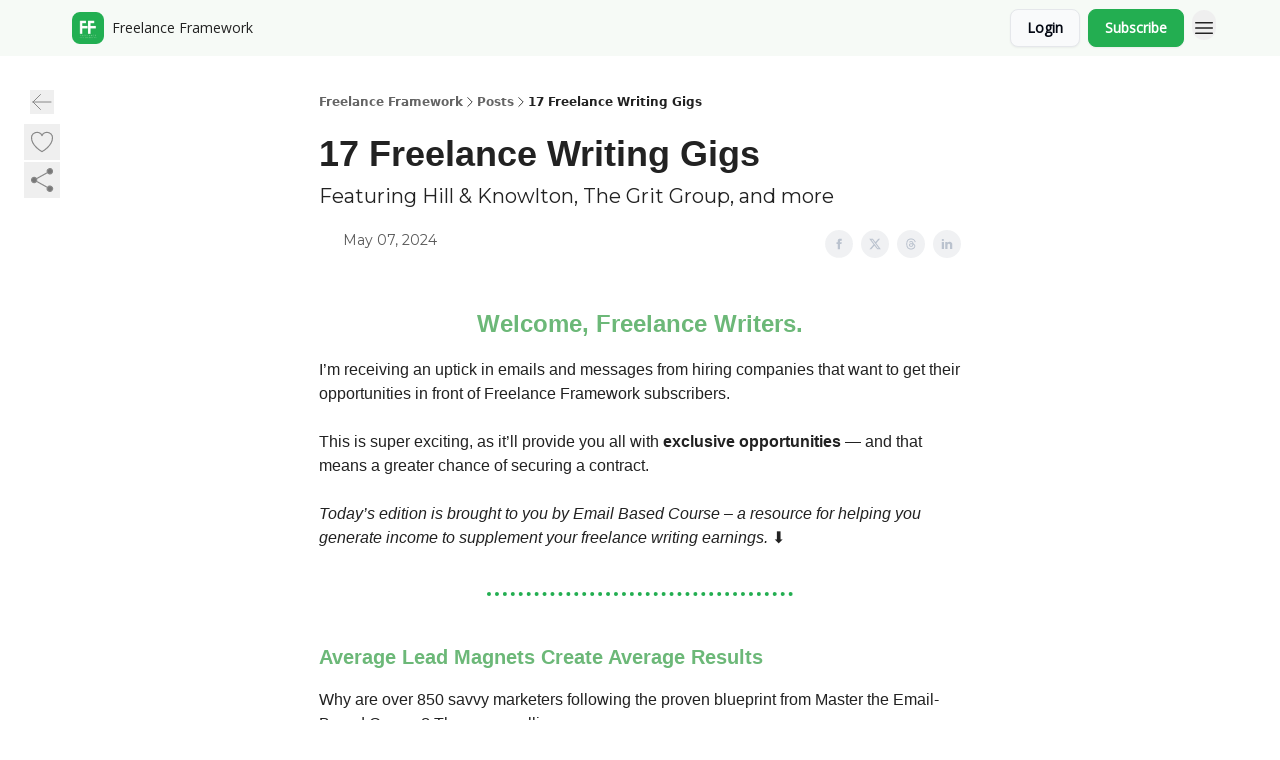

--- FILE ---
content_type: text/html; charset=utf-8
request_url: https://www.freelanceframework.com/p/freelance-writing-gigs-5-7-24
body_size: 47138
content:
<!DOCTYPE html><html lang="en" class="h-full antialiased"><head><meta charSet="utf-8"/><meta name="viewport" content="width=device-width, initial-scale=1, shrink-to-fit=no"/><link rel="preload" as="image" href="https://media.beehiiv.com/cdn-cgi/image/fit=scale-down,format=auto,onerror=redirect,quality=80/uploads/publication/logo/679a2c5c-70dc-4b24-9cff-a234fabc4189/thumb_FF_Bee4.png"/><meta name="mobile-web-app-capable" content="yes"/><meta name="apple-mobile-web-app-capable" content="yes"/><meta name="apple-mobile-web-app-status-bar-style" content="black-translucent"/><meta name="theme-color" content="#000000"/><title>17 Freelance Writing Gigs</title><meta name="keywords" content="marketing, writing, technology"/><meta name="author" content="Freelance Framework"/><meta name="description" content="Featuring Hill &amp; Knowlton, The Grit Group, and more."/><meta property="og:type" content="website"/><meta property="og:url" content="https://www.freelanceframework.com/p/freelance-writing-gigs-5-7-24"/><meta property="og:title" content="17 Freelance Writing Gigs"/><meta property="og:description" content="Featuring Hill &amp; Knowlton, The Grit Group, and more."/><meta property="og:site_name" content="Freelance Framework"/><meta property="og:image" content="https://beehiiv-images-production.s3.amazonaws.com/uploads/asset/file/2e94f69d-1357-4899-9fb4-8046e66b9853/Freelance_Writing_Gigs_5.7.24.png?t=1715044265"/><meta property="og:image:width" content="1200"/><meta property="og:image:height" content="630"/><meta property="og:image:alt" content="Featuring Hill &amp; Knowlton, The Grit Group, and more"/><meta name="twitter:url" content="https://www.freelanceframework.com/p/freelance-writing-gigs-5-7-24"/><meta name="twitter:title" content="17 Freelance Writing Gigs"/><meta name="twitter:description" content="Featuring Hill &amp; Knowlton, The Grit Group, and more."/><meta name="twitter:image" content="https://beehiiv-images-production.s3.amazonaws.com/uploads/asset/file/2e94f69d-1357-4899-9fb4-8046e66b9853/Freelance_Writing_Gigs_5.7.24.png?t=1715044265"/><meta name="twitter:card" content="summary_large_image"/><meta name="fb:app_id" content="1932054120322754"/><link rel="canonical" href="https://www.freelanceframework.com/p/freelance-writing-gigs-5-7-24"/><link rel="icon" href="https://media.beehiiv.com/cdn-cgi/image/fit=scale-down,format=auto,onerror=redirect,quality=80/uploads/publication/logo/679a2c5c-70dc-4b24-9cff-a234fabc4189/thumb_FF_Bee4.png" as="image"/><link rel="preload" href="https://fonts.googleapis.com/css2?family=Poppins&amp;display=swap" as="style"/><link rel="preload" href="https://fonts.googleapis.com/css2?family=Open+Sans&amp;display=swap" as="style"/><link rel="apple-touch-icon" href="https://media.beehiiv.com/cdn-cgi/image/fit=scale-down,format=auto,onerror=redirect,quality=80/uploads/publication/logo/679a2c5c-70dc-4b24-9cff-a234fabc4189/thumb_FF_Bee4.png"/><link rel="apple-touch-startup-image" href="https://media.beehiiv.com/cdn-cgi/image/fit=scale-down,format=auto,onerror=redirect,quality=80/uploads/publication/logo/679a2c5c-70dc-4b24-9cff-a234fabc4189/FF_Bee4.png"/><link rel="preconnect" href="https://fonts.googleapis.com"/><link rel="preconnect" href="https://fonts.gstatic.com"/><link rel="modulepreload" href="/assets/manifest-bec7c51c.js"/><link rel="modulepreload" href="/assets/entry.client-CHlI1IAS.js"/><link rel="modulepreload" href="/assets/jsx-runtime-D_zvdyIk.js"/><link rel="modulepreload" href="/assets/dayjs.min-D4MzlAtP.js"/><link rel="modulepreload" href="/assets/index-BBzaG9bH.js"/><link rel="modulepreload" href="/assets/i18next-BGmvVs3U.js"/><link rel="modulepreload" href="/assets/_commonjs-dynamic-modules-CtQqbtiX.js"/><link rel="modulepreload" href="/assets/components-C5no-WII.js"/><link rel="modulepreload" href="/assets/utils-LTbePiyI.js"/><link rel="modulepreload" href="/assets/context-DW2-aUzx.js"/><link rel="modulepreload" href="/assets/index-D0OCZx7A.js"/><link rel="modulepreload" href="/assets/types-DwE6zw8E.js"/><link rel="modulepreload" href="/assets/index-Dvnv69vE.js"/><link rel="modulepreload" href="/assets/index-BbOqpIuY.js"/><link rel="modulepreload" href="/assets/useTranslation-CAV35s9Y.js"/><link rel="modulepreload" href="/assets/index-CuoJpgyi.js"/><link rel="modulepreload" href="/assets/index-Wr5yffgI.js"/><link rel="modulepreload" href="/assets/index-H6M7ZPzl.js"/><link rel="modulepreload" href="/assets/useWebThemeContext-BvLGGc2T.js"/><link rel="modulepreload" href="/assets/PoweredByBeehiiv-dCHmWnDl.js"/><link rel="modulepreload" href="/assets/popover-BglPBT3X.js"/><link rel="modulepreload" href="/assets/useIsLoggedIn-B9HyFo9K.js"/><link rel="modulepreload" href="/assets/CreateAction-DcitIHWm.js"/><link rel="modulepreload" href="/assets/YoutubeIcon-C8D7vGn-.js"/><link rel="modulepreload" href="/assets/Image-B-VoZaGM.js"/><link rel="modulepreload" href="/assets/index-DjruDOev.js"/><link rel="modulepreload" href="/assets/index-DKsTtm2M.js"/><link rel="modulepreload" href="/assets/index-k4yTJkAg.js"/><link rel="modulepreload" href="/assets/menu-BDe4Y306.js"/><link rel="modulepreload" href="/assets/transition-T7tmt722.js"/><link rel="modulepreload" href="/assets/SlideUpModal-DfpVndQ8.js"/><link rel="modulepreload" href="/assets/index-DcpNk-OI.js"/><link rel="modulepreload" href="/assets/ChevronDownIcon-BtyKFSr5.js"/><link rel="modulepreload" href="/assets/XMarkIcon-oWoCoh7U.js"/><link rel="modulepreload" href="/assets/dialog-zLTZLq4f.js"/><link rel="modulepreload" href="/assets/index-8M2-4Ab3.js"/><link rel="modulepreload" href="/assets/local_storage-CwLaVEdy.js"/><link rel="modulepreload" href="/assets/useNonRevalidatingFetcher-D20m561v.js"/><link rel="modulepreload" href="/assets/index-DmsvZN0l.js"/><link rel="modulepreload" href="/assets/useIsMobile-tNUqFicK.js"/><link rel="modulepreload" href="/assets/disclosure-BdNBI9vg.js"/><link rel="modulepreload" href="/assets/SparklesIcon-B3zZ80lm.js"/><link rel="modulepreload" href="/assets/useSignupRedirects-D3Wy-IyC.js"/><link rel="modulepreload" href="/assets/useToast-CjxatSEk.js"/><link rel="modulepreload" href="/assets/useTypedLoaderData-CMMwj-4G.js"/><link rel="modulepreload" href="/assets/useWebBuilderCommunicator-DHT3E35p.js"/><link rel="modulepreload" href="/assets/CheckIcon-DzkUH3Qx.js"/><link rel="modulepreload" href="/assets/XMarkIcon-DYFBY0Gw.js"/><link rel="modulepreload" href="/assets/index-C9-YuB-1.js"/><link rel="modulepreload" href="/assets/StatusInputs-1bAxfxmQ.js"/><link rel="modulepreload" href="/assets/use-root-containers-DavySQOK.js"/><link rel="modulepreload" href="/assets/render-CYmDUrls.js"/><link rel="modulepreload" href="/assets/use-owner-o9UGMoFC.js"/><link rel="modulepreload" href="/assets/focus-management-BEFoA6wC.js"/><link rel="modulepreload" href="/assets/hidden-B6e6U2AH.js"/><link rel="modulepreload" href="/assets/keyboard-DCGal9-h.js"/><link rel="modulepreload" href="/assets/use-resolve-button-type-CcS-h_MO.js"/><link rel="modulepreload" href="/assets/bugs-8psK71Yj.js"/><link rel="modulepreload" href="/assets/use-disposables-CE7I-t1e.js"/><link rel="modulepreload" href="/assets/use-tree-walker-CiOtkuwH.js"/><link rel="modulepreload" href="/assets/use-is-mounted-UgPIiBJZ.js"/><link rel="modulepreload" href="/assets/LoginWithPasswordAction-H9wwvgxz.js"/><link rel="modulepreload" href="/assets/usePublication-BfOQZfjb.js"/><link rel="modulepreload" href="/assets/Input-BknZWsAJ.js"/><link rel="modulepreload" href="/assets/RedirectToHiddenInput-BHN85T8w.js"/><link rel="modulepreload" href="/assets/description-BxmUyVSc.js"/><link rel="modulepreload" href="/assets/index-DpAPvMXS.js"/><link rel="modulepreload" href="/assets/root-Cdp69o_-.js"/><link rel="modulepreload" href="/assets/index-CX7-ttLj.js"/><link rel="modulepreload" href="/assets/BackButton-B8mAyQAY.js"/><link rel="modulepreload" href="/assets/index-Bt617SOE.js"/><link rel="modulepreload" href="/assets/HeroChatIcon-Ct_Gmp84.js"/><link rel="modulepreload" href="/assets/LockClosedIcon-2KEQVK5S.js"/><link rel="modulepreload" href="/assets/FreeGatedContent-Cax4z3Xk.js"/><link rel="modulepreload" href="/assets/index-DcCyKzD9.js"/><link rel="modulepreload" href="/assets/ChevronRightIcon-B6u-MYSs.js"/><link rel="modulepreload" href="/assets/index-u66lsudN.js"/><link rel="modulepreload" href="/assets/relativeTime-MEdRDOTz.js"/><link rel="modulepreload" href="/assets/fonts-CjUFERM6.js"/><link rel="modulepreload" href="/assets/ArrowLeftIcon-Bc7qwYZJ.js"/><link rel="modulepreload" href="/assets/_slug-DHTsLPHy.js"/><script>window.__AppGlobals__={"SENTRY_CLIENT_DSN":"https://35c3cc890abe9dbb51e6e513fcd6bbca@o922922.ingest.us.sentry.io/4507170453979136","SENTRY_ENV":"production","SENTRY_RELEASE":"1829caa086b75055a5f3b9edccae3627da21250f","STRIPE_PUBLISHABLE_KEY":"pk_live_51IekcQKHPFAlBzyyGNBguT5BEI7NEBqrTxJhsYN1FI1lQb9iWxU5U2OXfi744NEMx5p7EDXh08YXrudrZkkG9bGc00ZCrkXrxL","VAPID_PUBLIC_KEY":"BEhdtfPr1iefl9Jd16511ML4L5eC4dp4exGTAqE95rZEgjRPqc-k1FymD_b-e7XaC5g43hejZ0y_VGJq72zncjY","VITE_HUMAN_ENABLED":"true","VITE_HUMAN_URL":"//client.px-cloud.net/PXeBumDLwe/main.min.js","VITE_ADNETWORK_PIXELJS_URL":"https://beehiiv-adnetwork-production.s3.amazonaws.com/pixel-js.js","VITE_ADNETWORK_PIXELV2_URL":"https://beehiiv-adnetwork-production.s3.amazonaws.com/pixel-v2.js","RELEASE_VERSION":"v245","VITE_BIRDIE_CLIENT_ID":"q2je1lwj","ENABLE_SENTRY_DEV":false};</script><link rel="stylesheet" href="https://fonts.googleapis.com/css2?family=Poppins&amp;display=swap"/><link rel="stylesheet" href="https://fonts.googleapis.com/css2?family=Open+Sans&amp;display=swap"/><script type="application/ld+json">{"@context":"https://schema.org","@type":"WebPage","identifier":"freelance-writing-gigs-5-7-24","url":"http://www.freelanceframework.com/p/freelance-writing-gigs-5-7-24","mainEntityOfPage":{"@type":"WebPage","@id":"http://www.freelanceframework.com/p/freelance-writing-gigs-5-7-24"},"headline":"17 Freelance Writing Gigs","description":"Featuring Hill \u0026 Knowlton, The Grit Group, and more","datePublished":"2024-05-07T13:30:00.000Z","dateModified":"2025-04-14T15:50:45Z","isAccessibleForFree":true,"image":{"@type":"ImageObject","url":"https://beehiiv-images-production.s3.amazonaws.com/uploads/asset/file/2e94f69d-1357-4899-9fb4-8046e66b9853/Freelance_Writing_Gigs_5.7.24.png?t=1715044265"},"author":{"@type":"Person","image":{"@type":"ImageObject"}},"publisher":{"@type":"Organization","name":"Freelance Framework","url":"https://www.freelanceframework.com/","identifier":"679a2c5c-70dc-4b24-9cff-a234fabc4189","sameAs":[],"logo":{"@type":"ImageObject","url":"https://media.beehiiv.com/cdn-cgi/image/fit=scale-down,format=auto,onerror=redirect,quality=80/uploads/publication/logo/679a2c5c-70dc-4b24-9cff-a234fabc4189/FF_Bee4.png","contentUrl":"https://media.beehiiv.com/cdn-cgi/image/fit=scale-down,format=auto,onerror=redirect,quality=80/uploads/publication/logo/679a2c5c-70dc-4b24-9cff-a234fabc4189/FF_Bee4.png","thumbnailUrl":"https://media.beehiiv.com/cdn-cgi/image/fit=scale-down,format=auto,onerror=redirect,quality=80/uploads/publication/logo/679a2c5c-70dc-4b24-9cff-a234fabc4189/thumb_FF_Bee4.png"},"image":{"@type":"ImageObject","url":"https://media.beehiiv.com/cdn-cgi/image/fit=scale-down,format=auto,onerror=redirect,quality=80/uploads/publication/logo/679a2c5c-70dc-4b24-9cff-a234fabc4189/FF_Bee4.png","contentUrl":"https://media.beehiiv.com/cdn-cgi/image/fit=scale-down,format=auto,onerror=redirect,quality=80/uploads/publication/logo/679a2c5c-70dc-4b24-9cff-a234fabc4189/FF_Bee4.png","thumbnailUrl":"https://media.beehiiv.com/cdn-cgi/image/fit=scale-down,format=auto,onerror=redirect,quality=80/uploads/publication/logo/679a2c5c-70dc-4b24-9cff-a234fabc4189/thumb_FF_Bee4.png"}},"breadcrumb":{"@type":"BreadcrumbList","itemListElement":[{"@type":"ListItem","position":1,"item":{"@id":"https://www.freelanceframework.com/","name":"Freelance Framework"}},{"@type":"ListItem","position":2,"item":{"@id":"http://www.freelanceframework.com/p/freelance-writing-gigs-5-7-24","name":"17 Freelance Writing Gigs"}}]}}</script><style>:root {
  --wt-primary-color: #23ae51;
  --wt-text-on-primary-color: #FFFFFF;

  --wt-secondary-color: #F9FAFB;
  --wt-text-on-secondary-color: #030712;

  --wt-tertiary-color: #FFFFFF;
  --wt-text-on-tertiary-color: #222222;

  --wt-background-color: #FFFFFF;
  --wt-text-on-background-color: #222222;

  --wt-subscribe-background-color: #FFFFFF;
  --wt-text-on-subscribe-background-color: #222222;

  --wt-header-font: "Poppins", ui-sans-serif, system-ui, -apple-system, BlinkMacSystemFont, "Segoe UI", Roboto,"Helvetica Neue", Arial, "Noto Sans", sans-serif, "Apple Color Emoji", "Segoe UI Emoji", "Segoe UI Symbol", "Noto Color Emoji";
  --wt-body-font: "Open Sans", ui-sans-serif, system-ui, -apple-system, BlinkMacSystemFont, "Segoe UI", Roboto, "Helvetica Neue", Arial, "Noto Sans", sans-serif, "Apple Color Emoji", "Segoe UI Emoji", "Segoe UI Symbol", "Noto Color Emoji";
  --wt-button-font: "Open Sans", ui-sans-serif, system-ui, -apple-system, BlinkMacSystemFont, "Segoe UI", Roboto, "Helvetica Neue", Arial, "Noto Sans", sans-serif, "Apple Color Emoji", "Segoe UI Emoji", "Segoe UI Symbol", "Noto Color Emoji";

  --wt-border-radius: 8px
}

.bg-wt-primary { background-color: var(--wt-primary-color); }
.text-wt-primary { color: var(--wt-primary-color); }
.border-wt-primary { border-color: var(--wt-primary-color); }

.bg-wt-text-on-primary { background-color: var(--wt-text-on-primary-color); }
.text-wt-text-on-primary { color: var(--wt-text-on-primary-color); }
.border-wt-text-on-primary { border-color: var(--wt-text-on-primary-color); }

.bg-wt-secondary { background-color: var(--wt-secondary-color); }
.text-wt-secondary { color: var(--wt-secondary-color); }
.border-wt-secondary { border-color: var(--wt-secondary-color); }

.bg-wt-text-on-secondary { background-color: var(--wt-text-on-secondary-color); }
.text-wt-text-on-secondary { color: var(--wt-text-on-secondary-color); }
.border-wt-text-on-secondary { border-color: var(--wt-text-on-secondary-color); }

.bg-wt-tertiary { background-color: var(--wt-tertiary-color); }
.text-wt-tertiary { color: var(--wt-tertiary-color); }
.border-wt-tertiary { border-color: var(--wt-tertiary-color); }

.bg-wt-text-on-tertiary { background-color: var(--wt-text-on-tertiary-color); }
.text-wt-text-on-tertiary { color: var(--wt-text-on-tertiary-color); }
.border-wt-text-on-tertiary { border-color: var(--wt-text-on-tertiary-color); }

.bg-wt-background { background-color: var(--wt-background-color); }
.text-wt-background { color: var(--wt-background-color); }
.border-wt-background { border-color: var(--wt-background-color); }

.bg-wt-text-on-background { background-color: var(--wt-text-on-background-color); }
.text-wt-text-on-background { color: var(--wt-text-on-background-color); }
.border-wt-text-on-background { border-color: var(--wt-text-on-background-color); }

.bg-wt-subscribe-background { background-color: var(--wt-subscribe-background-color); }
.text-wt-subscribe-background { color: var(--wt-subscribe-background-color); }
.border-wt-subscribe-background { border-color: var(--wt-subscribe-background-color); }

.bg-wt-text-on-subscribe-background { background-color: var(--wt-text-on-subscribe-background-color); }
.text-wt-text-on-subscribe-background { color: var(--wt-text-on-subscribe-background-color); }
.border-wt-text-on-subscribe-background { border-color: var(--wt-text-on-subscribe-background-color); }

.rounded-wt { border-radius: var(--wt-border-radius); }

.wt-header-font { font-family: var(--wt-header-font); }
.wt-body-font { font-family: var(--wt-body-font); }
.wt-button-font { font-family: var(--wt-button-font); }

input:focus { --tw-ring-color: transparent !important; }

li a { word-break: break-word; }

@media only screen and (max-width:667px) {
  .mob-stack {
    display: block !important;
    width: 100% !important;
  }

  .mob-w-full {
    width: 100% !important;
  }
}

</style><link rel="stylesheet" href="/assets/root-CI65O9zT.css"/><link rel="stylesheet" href="/assets/BackButton-icJ-rWaN.css"/></head><body class="flex h-full flex-col bg-wt-background text-wt-text-on-background"><div class=""><div class="flex min-h-screen flex-col"><div></div><div id="_rht_toaster" style="position:fixed;z-index:9999;top:16px;left:16px;right:16px;bottom:16px;pointer-events:none"></div><nav class="px-4 sm:px-6 w-full py-2" style="background-color:#f6faf6"><div class="mx-auto w-full max-w-6xl"><div class="mx-auto flex items-center justify-between"><div class="flex items-center space-x-2"><a class="rounded-lg transition:all px-2 py-1 hover:bg-black/5" data-discover="true" href="/"><div class="flex items-center space-x-2"><div class="w-8 h-8 overflow-hidden rounded-wt"><figure class="aspect-square relative h-full overflow-hidden w-full"><img class="absolute inset-0 h-full w-full object-cover" width="100" height="100" src="https://media.beehiiv.com/cdn-cgi/image/fit=scale-down,format=auto,onerror=redirect,quality=80/uploads/publication/logo/679a2c5c-70dc-4b24-9cff-a234fabc4189/thumb_FF_Bee4.png" alt="Freelance Framework logo"/></figure></div><span style="color:#222222;font-family:Open Sans, sans-ui-sans-serif, system-ui, -apple-system, BlinkMacSystemFont, &quot;Segoe UI&quot;, Roboto,&quot;Helvetica Neue&quot;, Arial, &quot;Noto Sans&quot;, sans-serif, &quot;Apple Color Emoji&quot;, &quot;Segoe UI Emoji&quot;, &quot;Segoe UI Symbol&quot;, &quot;Noto Color Emoji&quot;" class="hidden text-sm sm:text-md wt-text-primary md:block text-md font-regular font-ariel">Freelance Framework</span></div></a><div class="opacity-0 block"><div class="z-20 flex gap-1"></div></div></div><div class="flex items-center space-x-2"><div class="flex items-center space-x-2"><button class="border font-medium shadow-sm wt-button-font inline-flex items-center disabled:bg-gray-400 disabled:cursor-not-allowed focus:outline-none focus:ring-2 focus:ring-offset-2 justify-center transition-colors rounded-wt px-4 py-2 text-sm border-gray-300 text-gray-700 bg-white shadow-md focus:ring-wt-primary !text-sm !font-semibold shadow-none" style="background:#F9FAFB;border:1px solid #E5E7EB;color:#030712;font-family:Open Sans">Login</button><a class="border font-medium shadow-sm wt-button-font inline-flex items-center disabled:bg-gray-400 disabled:cursor-not-allowed focus:outline-none focus:ring-2 focus:ring-offset-2 justify-center transition-colors rounded-wt px-4 py-2 text-sm border-wt-primary text-wt-text-on-primary bg-wt-primary disabled:border-gray-500 focus:ring-wt-primary whitespace-nowrap !text-sm !font-semibold shadow-none" style="background:#23ae51;border:1px solid #23ae51;color:#FFFFFF;font-family:Open Sans" data-discover="true" href="/subscribe">Subscribe</a></div><div class="relative inline-block text-left" data-headlessui-state=""><button aria-label="Menu" class="rounded-full transition-all" id="headlessui-menu-button-_R_6jl5_" type="button" aria-haspopup="menu" aria-expanded="false" data-headlessui-state=""><div class="mt-1.5 rounded hover:bg-black/5" style="color:#222222"><svg xmlns="http://www.w3.org/2000/svg" fill="none" viewBox="0 0 24 24" stroke-width="1.5" stroke="currentColor" aria-hidden="true" data-slot="icon" class="h-6 w-6"><path stroke-linecap="round" stroke-linejoin="round" d="M3.75 6.75h16.5M3.75 12h16.5m-16.5 5.25h16.5"></path></svg></div></button></div></div></div></div></nav><main class="flex-grow"><div><div class="sticky top-0 z-50 w-full"><div aria-valuemax="100" aria-valuemin="0" aria-valuenow="0" aria-valuetext="0%" role="progressbar" data-state="loading" data-value="0" data-max="100" class="relative overflow-hidden h-1.5 bg-transparent w-full"><div data-state="loading" data-value="0" data-max="100" class="h-full w-full bg-wt-primary" style="width:0%"></div></div></div><div class="fixed bottom-0 left-0 z-50 px-4"></div><script type="module">
var e, t, r, i, n;
(t = {}),
  (r = {}),
  null ==
    (i = (e =
      "undefined" != typeof globalThis
        ? globalThis
        : "undefined" != typeof self
          ? self
          : "undefined" != typeof window
            ? window
            : "undefined" != typeof global
              ? global
              : {}).parcelRequire326a) &&
    (((i = function (e) {
      if (e in t) return t[e].exports;
      if (e in r) {
        var i = r[e];
        delete r[e];
        var n = { id: e, exports: {} };
        return (t[e] = n), i.call(n.exports, n, n.exports), n.exports;
      }
      var o = Error("Cannot find module '" + e + "'");
      throw ((o.code = "MODULE_NOT_FOUND"), o);
    }).register = function (e, t) {
      r[e] = t;
    }),
    (e.parcelRequire326a = i)),
  (n = i.register)("gUOGs", function (e, t) {
    Object.defineProperty(e.exports, "__esModule", { value: !0 });
    var r,
      n = i("kBCj4"),
      o = i("53LBo"),
      s = [],
      a = (function () {
        function e(e) {
          (this.$$observationTargets = []),
            (this.$$activeTargets = []),
            (this.$$skippedTargets = []);
          var t =
            void 0 === e
              ? "Failed to construct 'ResizeObserver': 1 argument required, but only 0 present."
              : "function" != typeof e
                ? "Failed to construct 'ResizeObserver': The callback provided as parameter 1 is not a function."
                : void 0;
          if (t) throw TypeError(t);
          this.$$callback = e;
        }
        return (
          (e.prototype.observe = function (e) {
            var t = d("observe", e);
            if (t) throw TypeError(t);
            u(this.$$observationTargets, e) >= 0 ||
              (this.$$observationTargets.push(new n.ResizeObservation(e)),
              0 > s.indexOf(this) && (s.push(this), v()));
          }),
          (e.prototype.unobserve = function (e) {
            var t = d("unobserve", e);
            if (t) throw TypeError(t);
            var r = u(this.$$observationTargets, e);
            r < 0 ||
              (this.$$observationTargets.splice(r, 1),
              0 === this.$$observationTargets.length && c(this));
          }),
          (e.prototype.disconnect = function () {
            (this.$$observationTargets = []),
              (this.$$activeTargets = []),
              c(this);
          }),
          e
        );
      })();
    function c(e) {
      var t = s.indexOf(e);
      t >= 0 && (s.splice(t, 1), $());
    }
    function d(e, t) {
      return void 0 === t
        ? "Failed to execute '" +
            e +
            "' on 'ResizeObserver': 1 argument required, but only 0 present."
        : t && t.nodeType === window.Node.ELEMENT_NODE
          ? void 0
          : "Failed to execute '" +
            e +
            "' on 'ResizeObserver': parameter 1 is not of type 'Element'.";
    }
    function u(e, t) {
      for (var r = 0; r < e.length; r += 1) if (e[r].target === t) return r;
      return -1;
    }
    e.exports.ResizeObserver = a;
    var l = function (e) {
        s.forEach(function (t) {
          (t.$$activeTargets = []),
            (t.$$skippedTargets = []),
            t.$$observationTargets.forEach(function (r) {
              r.isActive() &&
                (h(r.target) > e
                  ? t.$$activeTargets.push(r)
                  : t.$$skippedTargets.push(r));
            });
        });
      },
      f = function () {
        var e = 1 / 0;
        return (
          s.forEach(function (t) {
            if (t.$$activeTargets.length) {
              var r = [];
              t.$$activeTargets.forEach(function (t) {
                var i = new o.ResizeObserverEntry(t.target);
                r.push(i),
                  (t.$$broadcastWidth = i.contentRect.width),
                  (t.$$broadcastHeight = i.contentRect.height);
                var n = h(t.target);
                n < e && (e = n);
              }),
                t.$$callback(r, t),
                (t.$$activeTargets = []);
            }
          }),
          e
        );
      },
      p = function () {
        var e = new window.ErrorEvent("ResizeLoopError", {
          message:
            "ResizeObserver loop completed with undelivered notifications.",
        });
        window.dispatchEvent(e);
      },
      h = function (e) {
        for (var t = 0; e.parentNode; ) (e = e.parentNode), (t += 1);
        return t;
      },
      g = function () {
        for (
          l(0);
          s.some(function (e) {
            return !!e.$$activeTargets.length;
          });

        )
          l(f());
        s.some(function (e) {
          return !!e.$$skippedTargets.length;
        }) && p();
      },
      v = function () {
        r || b();
      },
      b = function () {
        r = window.requestAnimationFrame(function () {
          g(), b();
        });
      },
      $ = function () {
        r &&
          !s.some(function (e) {
            return !!e.$$observationTargets.length;
          }) &&
          (window.cancelAnimationFrame(r), (r = void 0));
      };
    e.exports.install = function () {
      return (window.ResizeObserver = a);
    };
  }),
  n("kBCj4", function (e, t) {
    Object.defineProperty(e.exports, "__esModule", { value: !0 });
    var r = i("ardMU"),
      n = (function () {
        function e(e) {
          (this.target = e),
            (this.$$broadcastWidth = this.$$broadcastHeight = 0);
        }
        return (
          Object.defineProperty(e.prototype, "broadcastWidth", {
            get: function () {
              return this.$$broadcastWidth;
            },
            enumerable: !0,
            configurable: !0,
          }),
          Object.defineProperty(e.prototype, "broadcastHeight", {
            get: function () {
              return this.$$broadcastHeight;
            },
            enumerable: !0,
            configurable: !0,
          }),
          (e.prototype.isActive = function () {
            var e = r.ContentRect(this.target);
            return (
              !!e &&
              (e.width !== this.broadcastWidth ||
                e.height !== this.broadcastHeight)
            );
          }),
          e
        );
      })();
    e.exports.ResizeObservation = n;
  }),
  n("ardMU", function (e, t) {
    Object.defineProperty(e.exports, "__esModule", { value: !0 }),
      (e.exports.ContentRect = function (e) {
        if ("getBBox" in e) {
          var t = e.getBBox();
          return Object.freeze({
            height: t.height,
            left: 0,
            top: 0,
            width: t.width,
          });
        }
        var r = window.getComputedStyle(e);
        return Object.freeze({
          height: parseFloat(r.height || "0"),
          left: parseFloat(r.paddingLeft || "0"),
          top: parseFloat(r.paddingTop || "0"),
          width: parseFloat(r.width || "0"),
        });
      });
  }),
  n("53LBo", function (e, t) {
    Object.defineProperty(e.exports, "__esModule", { value: !0 });
    var r = i("ardMU");
    e.exports.ResizeObserverEntry = function (e) {
      (this.target = e), (this.contentRect = r.ContentRect(e));
    };
  }),
  (function () {
    if (
      !(function () {
        if (!window.__stwts || !Object.keys(window.__stwts).length)
          return (
            (window.__stwts = { buildVersion: "1.0.0", widgets: { init: !0 } }),
            !0
          );
      })()
    )
      return;
    function e(e, t) {
      t <= 300 && (e.style.width = "300px"),
        t >= 600 && (e.style.width = "600px"),
        t > 300 && t < 600 && (e.style.width = `${t}px`);
    }
    "undefined" == typeof ResizeObserver && i("gUOGs").install();
    let t = new (ResizeObserver || window.ResizeObserver)(function (t) {
      t.forEach((t) => {
        let r = t?.contentRect?.width,
          i = t.target.querySelector("iframe");
        r && i && e(i, r);
      });
    });

    function loadStocktwitsEmbeds() {
      Array.from(
        document.querySelectorAll("blockquote.stocktwits-embedded-post"),
      ).forEach((r) => {
        !(function (t, r) {
          if (t.getAttribute("visited")) return;
          let i = t.getAttribute("data-origin"),
            n = t.getAttribute("data-id"),
            o = document.createElement("div");
          (o.style.display = "flex"),
            (o.style.maxWidth = "600px"),
            (o.style.width = "100%"),
            (o.style.marginTop = "10px"),
            (o.style.marginBottom = "10px");
          let s = document.createElement("iframe");
          o.appendChild(s);
          let a = `${i}/embeddable/message/${n}`;
          (s.style.width = "640px"),
            (s.style.height = "0"),
            (s.style.maxWidth = "600px"),
            (s.style.position = "static"),
            (s.style.visibility = "visible"),
            (s.style.display = "block"),
            (s.style.flexGrow = "1"),
            s.setAttribute("frameborder", "0"),
            s.setAttribute("allowtransparency", "true"),
            s.setAttribute("scrolling", "no"),
            s.setAttribute("allowfullscreen", "true");
          let c = !1,
            d = null;
          function u(e) {
            c = !0;
            let { height: r } = e.data;
            void 0 !== r && (s.style.height = `${r}px`),
              document.body.contains(t) && t.remove();
          }
          t.parentNode.insertBefore(o, t), t.setAttribute("visited", true),
            s.addEventListener("load", function () {
              e(s, o.clientWidth),
                (function () {
                  let e = () => {
                    ((d = new MessageChannel()).port1.onmessage = u),
                      s.contentWindow.postMessage(
                        { message: "initialize" },
                        "*",
                        [d.port2],
                      );
                  };
                  e();
                  let t = setInterval(() => {
                    c ? clearInterval(t) : e();
                  }, 60);
                })();
            }),
            s.setAttribute("src", a),
            r.observe(o);
        })(r, t);
      });
    }

    window.__stwts.loadStocktwitsEmbeds = loadStocktwitsEmbeds;
  })();
</script><div class="relative mx-auto max-w-6xl px-4"><div class="fixed bottom-0 left-0 top-auto z-20 w-full rounded bg-wt-background shadow-xl transition-all duration-300 ease-in-out md:bottom-auto md:z-auto md:!w-fit md:border-none md:shadow-none opacity-100 md:top-20"><div class="absolute left-0 top-0 w-full border border-t border-wt-text-on-background bg-wt-background opacity-10 md:hidden"></div><div class="mx-auto w-full max-w-6xl px-0 lg:px-4"><div class="flex flex-col gap-8 md:h-40"><div class=""><div class="grid grid-cols-3 p-4 px-8 sm:p-2 sm:px-2 md:grid-cols-1 md:gap-2"><div class="relative flex flex-col justify-center md:left-1"><div class="flex h-7 w-7 items-center justify-center rounded-wt transition-all hover:bg-black/5"><button class="cursor-pointer"><svg xmlns="http://www.w3.org/2000/svg" fill="none" viewBox="0 0 24 24" stroke-width="1.5" stroke="currentColor" aria-hidden="true" data-slot="icon" class="h-6 w-6 stroke-1 text-wt-text-on-background opacity-50"><path stroke-linecap="round" stroke-linejoin="round" d="M10.5 19.5 3 12m0 0 7.5-7.5M3 12h18"></path></svg></button></div></div><div class="flex items-center justify-center gap-3 md:flex-col md:items-start md:gap-1"><button class="group" type="button"><div class="text-wt-text-on-background opacity-50 group-hover:opacity-100 flex items-center"><div class="rounded-full p-1 hover:bg-[#f3f4f6]"><svg xmlns="http://www.w3.org/2000/svg" fill="none" viewBox="0 0 24 24" stroke-width="1.5" stroke="currentColor" class="h-7 w-7 outline-none h-4 w-4 stroke-1"><path stroke-linecap="round" stroke-linejoin="round" d="M21 8.25c0-2.485-2.099-4.5-4.688-4.5-1.935 0-3.597 1.126-4.312 2.733-.715-1.607-2.377-2.733-4.313-2.733C5.1 3.75 3 5.765 3 8.25c0 7.22 9 12 9 12s9-4.78 9-12Z"></path></svg></div><span class="hidden text-transparent text-sm font-medium group-hover:opacity-100">0</span></div></button><div class="relative z-20 inline-block text-left md:z-0" data-headlessui-state=""><button class="relative right-[2px] top-[1.5px] outline-none md:right-[0px]" id="headlessui-menu-button-_R_3qlkl5_" type="button" aria-haspopup="menu" aria-expanded="false" data-headlessui-state=""><div class="flex items-center rounded-full p-1 hover:bg-[#f3f4f6]"><svg xmlns="http://www.w3.org/2000/svg" viewBox="0 0 24 24" stroke-width="1.5" stroke="currentColor" class="text-wt-text-on-background opacity-50 hover:opacity-100 h-7 w-7 stroke-1 text-gray-400"><path stroke-linecap="round" stroke-linejoin="round" d="M7.217 10.907a2.25 2.25 0 1 0 0 2.186m0-2.186c.18.324.283.696.283 1.093s-.103.77-.283 1.093m0-2.186 9.566-5.314m-9.566 7.5 9.566 5.314m0 0a2.25 2.25 0 1 0 3.935 2.186 2.25 2.25 0 0 0-3.935-2.186Zm0-12.814a2.25 2.25 0 1 0 3.933-2.185 2.25 2.25 0 0 0-3.933 2.185Z"></path></svg></div></button></div></div></div></div></div></div></div><div class=""><div class="mx-auto flex max-w-2xl flex-col pb-4"><div class="mt-8" style="padding-left:15px;padding-right:15px"><ul class="flex flex-wrap items-center gap-2 text-xs font-semibold"><li class="flex items-center gap-2 text-wt-text-on-background"><a href="../" class="opacity-70">Freelance Framework</a><svg xmlns="http://www.w3.org/2000/svg" fill="none" viewBox="0 0 24 24" stroke-width="1.5" stroke="currentColor" aria-hidden="true" data-slot="icon" height="14px"><path stroke-linecap="round" stroke-linejoin="round" d="m8.25 4.5 7.5 7.5-7.5 7.5"></path></svg></li><li class="flex items-center gap-2 text-wt-text-on-background"><span class="opacity-70">Posts</span><svg xmlns="http://www.w3.org/2000/svg" fill="none" viewBox="0 0 24 24" stroke-width="1.5" stroke="currentColor" aria-hidden="true" data-slot="icon" height="14px"><path stroke-linecap="round" stroke-linejoin="round" d="m8.25 4.5 7.5 7.5-7.5 7.5"></path></svg></li><li class="flex items-center gap-2 text-wt-text-on-background"><span class="!opacity-100">17 Freelance Writing Gigs</span></li></ul></div><div><div><div><link href="https://fonts.gstatic.com" rel="preconnect"><link href="https://fonts.googleapis.com/css2?family=Poppins&amp;display=swap" rel="stylesheet"><link href="https://fonts.googleapis.com/css2?family=Open+Sans&amp;display=swap" rel="stylesheet"><link href="https://fonts.googleapis.com/css2?family=Open+Sans&amp;display=swap" rel="stylesheet"><style type="text/css">
:root {
  --wt-primary-color: #23ae51;
  --wt-text-on-primary-color: #FFFFFF;

  --wt-secondary-color: #F9FAFB;
  --wt-text-on-secondary-color: #030712;

  --wt-tertiary-color: #FFFFFF;
  --wt-text-on-tertiary-color: #222222;

  --wt-background-color: #FFFFFF;
  --wt-text-on-background-color: #222222;

  --wt-subscribe-background-color: #FFFFFF;
  --wt-text-on-subscribe-background-color: #222222;

  --wt-header-font: "Poppins", ui-sans-serif, system-ui, -apple-system, BlinkMacSystemFont, "Segoe UI", Roboto,"Helvetica Neue", Arial, "Noto Sans", sans-serif, "Apple Color Emoji", "Segoe UI Emoji", "Segoe UI Symbol", "Noto Color Emoji";
  --wt-body-font: "Open Sans", ui-sans-serif, system-ui, -apple-system, BlinkMacSystemFont, "Segoe UI", Roboto, "Helvetica Neue", Arial, "Noto Sans", sans-serif, "Apple Color Emoji", "Segoe UI Emoji", "Segoe UI Symbol", "Noto Color Emoji";
  --wt-button-font: "Open Sans", ui-sans-serif, system-ui, -apple-system, BlinkMacSystemFont, "Segoe UI", Roboto, "Helvetica Neue", Arial, "Noto Sans", sans-serif, "Apple Color Emoji", "Segoe UI Emoji", "Segoe UI Symbol", "Noto Color Emoji";

  --wt-border-radius: 8px
}

.bg-wt-primary { background-color: var(--wt-primary-color); }
.text-wt-primary { color: var(--wt-primary-color); }
.border-wt-primary { border-color: var(--wt-primary-color); }

.bg-wt-text-on-primary { background-color: var(--wt-text-on-primary-color); }
.text-wt-text-on-primary { color: var(--wt-text-on-primary-color); }
.border-wt-text-on-primary { border-color: var(--wt-text-on-primary-color); }

.bg-wt-secondary { background-color: var(--wt-secondary-color); }
.text-wt-secondary { color: var(--wt-secondary-color); }
.border-wt-secondary { border-color: var(--wt-secondary-color); }

.bg-wt-text-on-secondary { background-color: var(--wt-text-on-secondary-color); }
.text-wt-text-on-secondary { color: var(--wt-text-on-secondary-color); }
.border-wt-text-on-secondary { border-color: var(--wt-text-on-secondary-color); }

.bg-wt-tertiary { background-color: var(--wt-tertiary-color); }
.text-wt-tertiary { color: var(--wt-tertiary-color); }
.border-wt-tertiary { border-color: var(--wt-tertiary-color); }

.bg-wt-text-on-tertiary { background-color: var(--wt-text-on-tertiary-color); }
.text-wt-text-on-tertiary { color: var(--wt-text-on-tertiary-color); }
.border-wt-text-on-tertiary { border-color: var(--wt-text-on-tertiary-color); }

.bg-wt-background { background-color: var(--wt-background-color); }
.text-wt-background { color: var(--wt-background-color); }
.border-wt-background { border-color: var(--wt-background-color); }

.bg-wt-text-on-background { background-color: var(--wt-text-on-background-color); }
.text-wt-text-on-background { color: var(--wt-text-on-background-color); }
.border-wt-text-on-background { border-color: var(--wt-text-on-background-color); }

.bg-wt-subscribe-background { background-color: var(--wt-subscribe-background-color); }
.text-wt-subscribe-background { color: var(--wt-subscribe-background-color); }
.border-wt-subscribe-background { border-color: var(--wt-subscribe-background-color); }

.bg-wt-text-on-subscribe-background { background-color: var(--wt-text-on-subscribe-background-color); }
.text-wt-text-on-subscribe-background { color: var(--wt-text-on-subscribe-background-color); }
.border-wt-text-on-subscribe-background { border-color: var(--wt-text-on-subscribe-background-color); }

.rounded-wt { border-radius: var(--wt-border-radius); }

.wt-header-font { font-family: var(--wt-header-font); }
.wt-body-font { font-family: var(--wt-body-font); }
.wt-button-font { font-family: var(--wt-button-font); }

input:focus { --tw-ring-color: transparent !important; }

li a { word-break: break-word; }

@media only screen and (max-width:667px) {
  .mob-stack {
    display: block !important;
    width: 100% !important;
  }

  .mob-w-full {
    width: 100% !important;
  }
}

</style><style>
        @font-face {
          font-family: 'Lora';
          font-style: normal;
          font-weight: 400;
          font-display: swap;
          src: url('https://fonts.gstatic.com/s/lora/v24/0QIvMX1D_JOuMwr7I_FMl_E.woff2') format('woff2');
        }

        @font-face {
          font-family: 'Lora';
          font-style: italic;
          font-weight: 400;
          font-display: swap;
          src: url('https://fonts.gstatic.com/s/lora/v24/0QIhMX1D_JOuMw_LIftLtfOm8w.woff2') format('woff2');
        }
        @font-face {
          font-family: 'Lora';
          font-style: normal;
          font-weight: 700;
          font-display: swap;
          src: url('https://fonts.gstatic.com/s/lora/v24/0QIvMX1D_JOuMwr7I_FMl_E.woff2') format('woff2');
        }

        @font-face {
          font-family: 'Lora';
          font-style: italic;
          font-weight: 700;
          font-display: swap;
          src: url('https://fonts.gstatic.com/s/lora/v24/0QIhMX1D_JOuMw_LIftLtfOm8w.woff2') format('woff2');
        }
        @font-face {
          font-family: 'Montserrat';
          font-style: normal;
          font-weight: 400;
          font-display: swap;
          src: url('https://fonts.gstatic.com/s/montserrat/v24/JTUSjIg1_i6t8kCHKm459WlhyyTh89Y.woff2') format('woff2');
        }

        @font-face {
          font-family: 'Montserrat';
          font-style: italic;
          font-weight: 400;
          font-display: swap;
          src: url('https://fonts.gstatic.com/s/montserrat/v24/JTUQjIg1_i6t8kCHKm459WxRyS7m0dR9pA.woff2') format('woff2');
        }
        @font-face {
          font-family: 'Playfair Display';
          font-style: normal;
          font-weight: 400;
          font-display: swap;
          src: url('https://fonts.gstatic.com/s/playfairdisplay/v29/nuFiD-vYSZviVYUb_rj3ij__anPXDTzYgEM86xQ.woff2') format('woff2');
        }

        @font-face {
          font-family: 'Playfair Display';
          font-style: italic;
          font-weight: 400;
          font-display: swap;
          src: url('https://fonts.gstatic.com/s/playfairdisplay/v29/nuFkD-vYSZviVYUb_rj3ij__anPXDTnogkk7yRZrPA.woff2') format('woff2');
        }
        @font-face {
          font-family: 'Playfair Display';
          font-style: normal;
          font-weight: 700;
          font-display: swap;
          src: url('https://fonts.gstatic.com/s/playfairdisplay/v29/nuFiD-vYSZviVYUb_rj3ij__anPXDTzYgEM86xQ.woff2') format('woff2');
        }

        @font-face {
          font-family: 'Playfair Display';
          font-style: italic;
          font-weight: 700;
          font-display: swap;
          src: url('https://fonts.gstatic.com/s/playfairdisplay/v29/nuFkD-vYSZviVYUb_rj3ij__anPXDTnogkk7yRZrPA.woff2') format('woff2');
        }
</style><script async="" id="tiktok-script" src="https://www.tiktok.com/embed.js" type="text/javascript"></script><script async="" defer="" id="twitter-wjs" src="https://platform.twitter.com/widgets.js" type="text/javascript"></script><style>
  .table-base, .table-c, .table-h { border: 1px solid #C0C0C0; }
  .table-c { padding:5px; background-color:#FFFFFF; }
  .table-c p { color: #2D2D2D; font-family:'Helvetica',Arial,sans-serif !important; overflow-wrap: break-word; }
  .table-h { padding:5px; background-color:#F1F1F1; }
  .table-h p { color: #2A2A2A; font-family:'Trebuchet MS','Lucida Grande',Tahoma,sans-serif !important; overflow-wrap: break-word; }
</style></div><div class="bg-wt-background" style="color: var(--wt-text-on-background-color) !important;"><div class="rendered-post" style="max-width: 672px; margin: 0 auto;"><div class="bg-wt-background text-wt-text-on-background"><div style="padding-top:1.5rem; padding-bottom:1.5rem;"><style>
  .bh__byline_wrapper {
    font-size: .875rem;
    line-height: 1.25rem;
    vertical-align: middle;
    justify-content: space-between;
    display: block;
  }
  
  .bh__byline_social_wrapper {
    display: flex;
    margin-top: 0.5rem;
    align-items: center;
  }
  
  .bh__byline_social_wrapper > * + * {
    margin-left: 0.5rem;
  }
  
  @media (min-width: 768px) {
    .bh__byline_wrapper {
      display: flex;
    }
  
    .bh__byline_social_wrapper {
      margin-top: 0rem;
    }
  }
</style><div id="web-header" style="padding-left: 15px; padding-right: 15px; color: var(--wt-text-on-background-color) !important; padding-bottom: 2rem;"><h1 style="font-size: 36px; font-family:'Verdana',Geneva,sans-serif; line-height: 2.5rem; padding-bottom: 8px; font-weight: 700;">17 Freelance Writing Gigs</h1><h2 style="font-size: 20px; font-family:'Montserrat','DejaVu Sans',Verdana,sans-serif; line-height: 1.75rem; padding-bottom: 20px; font-weight: 400;">Featuring Hill &amp; Knowlton, The Grit Group, and more</h2><div class="bh__byline_wrapper"><div><div style="display:flex;"><div style="display:flex; flex-direction:row; justify-content:flex-start;"><div style="display:flex;"></div><div style="display:flex; align-items:center;"><p style="left:24px;position:relative;font-family:'Montserrat','DejaVu Sans',Verdana,sans-serif;font-weight:normal;font-size:14px;color: var(--wt-text-on-background-color);margin:0px;line-height:20px;"><span class="text-wt-text-on-background" style="opacity:0.75;"> May 07, 2024 </span></p></div></div></div></div><div class="bh__byline_social_wrapper"><a href="https://www.facebook.com/sharer/sharer.php?u=https%3A%2F%2Fwww.freelanceframework.com%2Fp%2Ffreelance-writing-gigs-5-7-24" target="_blank"><div style="max-width:28px;"><svg fill="none" height="100%" viewBox="0 0 212 212" width="100%" xmlns="http://www.w3.org/2000/svg"><circle cx="106.214" cy="105.5" fill-opacity="0.15" fill="#9CA3AF" r="105.5"></circle><path d="M96.9223 92.1778H87.0327V105.498H96.9223V145.461H113.405V105.498H125.273L126.591 92.1778H113.405V86.5165C113.405 83.5193 114.064 82.1873 117.031 82.1873H126.591V65.5364H114.064C102.197 65.5364 96.9223 70.8647 96.9223 80.8552V92.1778Z" fill="#BAC2CE"></path></svg></div></a><a href="https://twitter.com/intent/tweet?text=Featuring+Hill+%26+Knowlton%2C+The+Grit+Group%2C+and+more&amp;url=https%3A%2F%2Fwww.freelanceframework.com%2Fp%2Ffreelance-writing-gigs-5-7-24" target="_blank"><div style="max-width:28px;"><svg fill="none" height="100%" viewBox="0 0 52 52" width="100%" xmlns="http://www.w3.org/2000/svg"><circle cx="26" cy="26" fill-opacity="0.15" fill="#9CA3AF" r="26"></circle><path d="M18.244 2.25h3.308l-7.227 8.26 8.502 11.24H16.17l-5.214-6.817L4.99 21.75H1.68l7.73-8.835L1.254 2.25H8.08l4.713 6.231zm-1.161 17.52h1.833L7.084 4.126H5.117z" fill="#BAC2CE" transform="translate(14,14)"></path></svg></div></a><a href="https://www.threads.net/intent/post?text=Featuring+Hill+%26+Knowlton%2C+The+Grit+Group%2C+and+more+https%3A%2F%2Fwww.freelanceframework.com%2Fp%2Ffreelance-writing-gigs-5-7-24" target="_blank"><div style="max-width:28px;"><svg fill="none" height="100%" viewBox="0 0 211 211" width="100%" xmlns="http://www.w3.org/2000/svg"><circle cx="105.5" cy="105.5" fill-opacity="0.15" fill="#9CA3AF" r="105.5"></circle><path d="M125.185 102.469C124.828 102.298 124.465 102.133 124.097 101.975C123.456 90.1702 117.006 83.4121 106.175 83.3429C106.126 83.3426 106.077 83.3426 106.028 83.3426C99.5502 83.3426 94.1624 86.1078 90.8463 91.1396L96.8028 95.2256C99.2801 91.4671 103.168 90.6658 106.031 90.6658C106.064 90.6658 106.097 90.6658 106.13 90.6661C109.696 90.6889 112.387 91.7257 114.129 93.7477C115.397 95.2198 116.244 97.254 116.664 99.8213C113.502 99.2839 110.083 99.1187 106.427 99.3283C96.13 99.9214 89.5101 105.927 89.9547 114.272C90.1803 118.505 92.2891 122.147 95.8924 124.526C98.9389 126.537 102.863 127.52 106.941 127.297C112.326 127.002 116.551 124.948 119.498 121.19C121.737 118.337 123.152 114.64 123.777 109.981C126.344 111.53 128.246 113.568 129.296 116.019C131.083 120.184 131.187 127.028 125.602 132.608C120.709 137.496 114.827 139.611 105.938 139.677C96.0779 139.603 88.6207 136.441 83.7723 130.278C79.2321 124.506 76.8857 116.17 76.7982 105.5C76.8857 94.8301 79.2321 86.4937 83.7723 80.7222C88.6207 74.5587 96.0778 71.3965 105.938 71.3232C115.87 71.3971 123.457 74.5745 128.491 80.7677C130.959 83.8048 132.82 87.6242 134.047 92.0775L141.028 90.2151C139.54 84.7337 137.2 80.0102 134.016 76.0929C127.563 68.1529 118.124 64.0844 105.962 64H105.914C93.777 64.0841 84.4441 68.1681 78.1742 76.1384C72.5949 83.2311 69.7169 93.1 69.6202 105.471L69.6199 105.5L69.6202 105.529C69.7169 117.9 72.5949 127.769 78.1742 134.862C84.4441 142.832 93.777 146.916 105.914 147H105.962C116.753 146.925 124.358 144.1 130.624 137.84C138.822 129.65 138.575 119.385 135.873 113.083C133.934 108.564 130.239 104.893 125.185 102.469ZM106.555 119.985C102.042 120.239 97.3533 118.213 97.1221 113.874C96.9507 110.657 99.4116 107.067 106.832 106.64C107.682 106.591 108.516 106.567 109.335 106.567C112.03 106.567 114.552 106.829 116.844 107.33C115.989 118.008 110.974 119.742 106.555 119.985Z" fill="#BAC2CE"></path></svg></div></a><a href="https://www.linkedin.com/sharing/share-offsite?url=https%3A%2F%2Fwww.freelanceframework.com%2Fp%2Ffreelance-writing-gigs-5-7-24" target="_blank"><div style="max-width:28px;"><svg fill="none" height="100%" viewBox="0 0 211 211" width="100%" xmlns="http://www.w3.org/2000/svg"><circle cx="105.5" cy="105.5" fill-opacity="0.15" fill="#9CA3AF" r="105.5"></circle><path d="M82.1892 75.4698C82.1892 80.1362 78.526 83.8026 73.8638 83.8026C69.2015 83.8026 65.5383 80.1362 65.5383 75.4698C65.5383 70.8034 69.2015 67.137 73.8638 67.137C78.526 67.137 82.1892 70.8034 82.1892 75.4698ZM82.1892 90.4689H65.5383V143.799H82.1892V90.4689ZM108.831 90.4689H92.1797V143.799H108.831V115.801C108.831 100.135 128.812 98.8017 128.812 115.801V143.799H145.463V110.134C145.463 83.8026 115.824 84.8026 108.831 97.8018V90.4689Z" fill="#BAC2CE"></path></svg></div></a></div></div></div><div id="content-blocks"><div id="welcome-freelance-writers" style="padding-bottom:4px;padding-left:15px;padding-right:15px;padding-top:16px;"><h2 style="color:#6cb878;font-family:'Verdana',Geneva,sans-serif;font-size:24px;font-weight:Bold;line-height:36px;margin:0;text-align:center;"><span style=""><b>Welcome, Freelance Writers.</b></span></h2></div><style>
  p span[style*="font-size"] { line-height: 1.6; }
</style><div style="padding-bottom:12px;padding-left:15px;padding-right:15px;padding-top:12px;"><p style="color:#2D2D2D;color:var(--wt-text-on-background-color) !important;font-family:'Verdana',Geneva,sans-serif;font-size:16px;line-height:24px;text-align:left;"> I’m receiving an uptick in emails and messages from hiring companies that want to get their opportunities in front of Freelance Framework subscribers. </p></div><style>
  p span[style*="font-size"] { line-height: 1.6; }
</style><div style="padding-bottom:12px;padding-left:15px;padding-right:15px;padding-top:12px;"><p style="color:#2D2D2D;color:var(--wt-text-on-background-color) !important;font-family:'Verdana',Geneva,sans-serif;font-size:16px;line-height:24px;text-align:left;"> This is super exciting, as it’ll provide you all with <b>exclusive opportunities</b> — and that means a greater chance of securing a contract. </p></div><style>
  p span[style*="font-size"] { line-height: 1.6; }
</style><div style="padding-bottom:12px;padding-left:15px;padding-right:15px;padding-top:12px;"><p style="color:#2D2D2D;color:var(--wt-text-on-background-color) !important;font-family:'Verdana',Geneva,sans-serif;font-size:16px;line-height:24px;text-align:left;"><i>Today’s edition is brought to you by Email Based Course – a resource for helping you generate income to supplement your freelance writing earnings. </i>⬇️&nbsp; </p></div><div style="padding:30px;"><div style="margin: 0 auto; border-top: 4px Dotted #23ae51; width:50%;"></div></div><div id="average-lead-magnets-create-average" style="padding-bottom:4px;padding-left:15px;padding-right:15px;padding-top:16px;"><h3 style="color:#6cb878;font-family:'Verdana',Geneva,sans-serif;font-size:20px;font-weight:Bold;line-height:30px;margin:0;text-align:left;">Average Lead Magnets Create Average Results</h3></div><style>
  p span[style*="font-size"] { line-height: 1.6; }
</style><div style="padding-bottom:12px;padding-left:15px;padding-right:15px;padding-top:12px;"><p style="color:#2D2D2D;color:var(--wt-text-on-background-color) !important;font-family:'Verdana',Geneva,sans-serif;font-size:16px;line-height:24px;text-align:left;"> Why are over 850 savvy marketers following the proven blueprint from Master the Email-Based Course? Three compelling reasons: </p></div><div style="padding-bottom:12px;padding-left:37px;padding-right:27px;padding-top:12px;"><ol start="1" style="color:var(--wt-text-on-background-color) !important;font-family:'Verdana',Geneva,sans-serif;font-size:16px;line-height:24px;list-style-type:decimal;margin:0px 0px 0px 25px;padding:0;"><li style="margin:10px 0px 0px 0px;"><p style="text-align:left;"> It's taught by an expert whose very first email course was acquired </p></li><li style="margin:10px 0px 0px 0px;"><p style="text-align:left;"> You get 20 bulletproof lessons on building captivating, revenue-driving email courses </p></li><li style="margin:10px 0px 0px 0px;"><p style="text-align:left;"> These strategies are battle-tested by top creators </p></li></ol></div><style>
  p span[style*="font-size"] { line-height: 1.6; }
</style><div style="padding-bottom:12px;padding-left:15px;padding-right:15px;padding-top:12px;"><p style="color:#2D2D2D;color:var(--wt-text-on-background-color) !important;font-family:'Verdana',Geneva,sans-serif;font-size:16px;line-height:24px;text-align:left;"> As Dickie Bush put it: "Actionable takeaways within 5 minutes...Huge value." </p></div><style>
  p span[style*="font-size"] { line-height: 1.6; }
</style><div style="padding-bottom:12px;padding-left:15px;padding-right:15px;padding-top:12px;"><p style="color:#2D2D2D;color:var(--wt-text-on-background-color) !important;font-family:'Verdana',Geneva,sans-serif;font-size:16px;line-height:24px;text-align:left;"> See what 850+ solopreneurs and creators are raving about. </p></div><style>
  p span[style*="font-size"] { line-height: 1.6; }
</style><div style="padding-bottom:12px;padding-left:15px;padding-right:15px;padding-top:12px;"><p style="color:#2D2D2D;color:var(--wt-text-on-background-color) !important;font-family:'Verdana',Geneva,sans-serif;font-size:16px;line-height:24px;text-align:left;"><a class="link" href="https://emailbasedcourse.com/?utm_campaign={{publication_name_param}}&amp;utm_source=beehiiv&amp;_bhiiv=opp_019bd591-0518-4650-9445-483689bd5ccf_9cbe5281&amp;bhcl_id=d23defd8-c9db-49f6-9daa-c5161af44836_{{subscriber_id}}_{{email_address_id}}" target="_blank" style="color:#23ae51;text-decoration:none;word-break:break-word;;">Get $50 off for the next 48 hours with code LEAD.</a></p></div><style>
  p span[style*="font-size"] { line-height: 1.6; }
</style><div style="padding-bottom:12px;padding-left:15px;padding-right:15px;padding-top:12px;"><p style="color:#2D2D2D;color:var(--wt-text-on-background-color) !important;font-family:'Verdana',Geneva,sans-serif;font-size:16px;line-height:24px;text-align:left;"></p></div><div style="padding:30px;"><div style="margin: 0 auto; border-top: 4px Dotted #23ae51; width:50%;"></div></div><div id="the-gigs" style="padding-bottom:4px;padding-left:15px;padding-right:15px;padding-top:16px;"><h2 style="color:#6cb878;font-family:'Verdana',Geneva,sans-serif;font-size:24px;font-weight:Bold;line-height:36px;margin:0;text-align:center;"><b>Resource of the Day.</b></h2></div><style>
  p span[style*="font-size"] { line-height: 1.6; }
</style><div style="padding-bottom:12px;padding-left:15px;padding-right:15px;padding-top:12px;"><p style="color:#2D2D2D;color:var(--wt-text-on-background-color) !important;font-family:'Verdana',Geneva,sans-serif;font-size:16px;line-height:24px;text-align:left;"> Are you looking for a <b>better way</b> to manage your freelance business? My pals at <a class="link" href="https://meetharlow.com/?utm_source=www.freelanceframework.com&amp;utm_medium=referral&amp;utm_campaign=17-freelance-writing-gigs" target="_blank" style="color:#23ae51;text-decoration:none;word-break:break-word;;">Harlow</a> are offering a crazy deal this month. You can access their all-in-one freelance management platform for <b>only $10/month for a full year!</b>&nbsp;<a class="link" href="https://meetharlow.com/?utm_source=www.freelanceframework.com&amp;utm_medium=referral&amp;utm_campaign=17-freelance-writing-gigs" target="_blank" style="color:#23ae51;text-decoration:none;word-break:break-word;;">Use code </a><a class="link" href="https://meetharlow.com/?utm_source=www.freelanceframework.com&amp;utm_medium=referral&amp;utm_campaign=17-freelance-writing-gigs" target="_blank" style="color:#23ae51;text-decoration:none;word-break:break-word;;"><b>HARLOW10</b></a><a class="link" href="https://meetharlow.com/?utm_source=www.freelanceframework.com&amp;utm_medium=referral&amp;utm_campaign=17-freelance-writing-gigs" target="_blank" style="color:#23ae51;text-decoration:none;word-break:break-word;;"> when purchasing the solo plan to lock in the offer.</a></p></div><div style="padding:30px;"><div style="margin: 0 auto; border-top: 4px Dotted #23ae51; width:50%;"></div></div><div id="the-gigs" style="padding-bottom:4px;padding-left:15px;padding-right:15px;padding-top:16px;"><h2 style="color:#6cb878;font-family:'Verdana',Geneva,sans-serif;font-size:24px;font-weight:Bold;line-height:36px;margin:0;text-align:center;"><b>The Gigs.</b></h2></div><style>
  p span[style*="font-size"] { line-height: 1.6; }
</style><div style="padding-bottom:12px;padding-left:15px;padding-right:15px;padding-top:12px;"><p style="color:#2D2D2D;color:var(--wt-text-on-background-color) !important;font-family:'Verdana',Geneva,sans-serif;font-size:16px;line-height:24px;text-align:left;"> 🇺🇸 Amit Patel, president of <a class="link" href="https://mythosgroupinc.com/?utm_source=www.freelanceframework.com&amp;utm_medium=referral&amp;utm_campaign=17-freelance-writing-gigs" target="_blank" style="color:#23ae51;text-decoration:none;word-break:break-word;;">Mythos Group</a>, is looking for a freelance writer to write two monthly blogs for his company's website on trending business consulting topics. Send relevant samples to Amit at <a class="link" href="/cdn-cgi/l/email-protection#4e2327780e2f3a3a60202b3a" target="_blank" style="color:#23ae51;text-decoration:none;word-break:break-word;;" data-skip-tracking="true"><span class="__cf_email__" data-cfemail="34595d02745540401a5a5140">[email&#160;protected]</span></a>. ($45/hour) </p></div><style>
  p span[style*="font-size"] { line-height: 1.6; }
</style><div style="padding-bottom:12px;padding-left:15px;padding-right:15px;padding-top:12px;"><p style="color:#2D2D2D;color:var(--wt-text-on-background-color) !important;font-family:'Verdana',Geneva,sans-serif;font-size:16px;line-height:24px;text-align:left;"> 🇺🇸 Mavan Group is <a class="link" href="https://boards.greenhouse.io/mavangroupinc/jobs/4414258005?utm_source=www.freelanceframework.com&amp;utm_medium=referral&amp;utm_campaign=17-freelance-writing-gigs" target="_blank" style="color:#23ae51;text-decoration:none;word-break:break-word;;">hiring a fractional junior content writer</a></p></div><style>
  p span[style*="font-size"] { line-height: 1.6; }
</style><div style="padding-bottom:12px;padding-left:15px;padding-right:15px;padding-top:12px;"><p style="color:#2D2D2D;color:var(--wt-text-on-background-color) !important;font-family:'Verdana',Geneva,sans-serif;font-size:16px;line-height:24px;text-align:left;"> 🇺🇸 Simple Flying is <a class="link" href="https://www.indeed.com/viewjob?jk=b0aef220a861a5ba&amp;utm_source=www.freelanceframework.com&amp;utm_medium=referral&amp;utm_campaign=17-freelance-writing-gigs" target="_blank" style="color:#23ae51;text-decoration:none;word-break:break-word;;">searching for talented US-based freelance writers</a> with a passion for all things flying </p></div><style>
  p span[style*="font-size"] { line-height: 1.6; }
</style><div style="padding-bottom:12px;padding-left:15px;padding-right:15px;padding-top:12px;"><p style="color:#2D2D2D;color:var(--wt-text-on-background-color) !important;font-family:'Verdana',Geneva,sans-serif;font-size:16px;line-height:24px;text-align:left;"> 🇺🇸 Hill &amp; Knowlton is <a class="link" href="https://www.indeed.com/viewjob?jk=d0455e4328973af5&amp;utm_source=www.freelanceframework.com&amp;utm_medium=referral&amp;utm_campaign=17-freelance-writing-gigs" target="_blank" style="color:#23ae51;text-decoration:none;word-break:break-word;;">hiring a freelance ESG specialist and report writer</a> ($100/hour) </p></div><style>
  p span[style*="font-size"] { line-height: 1.6; }
</style><div style="padding-bottom:12px;padding-left:15px;padding-right:15px;padding-top:12px;"><p style="color:#2D2D2D;color:var(--wt-text-on-background-color) !important;font-family:'Verdana',Geneva,sans-serif;font-size:16px;line-height:24px;text-align:left;"> 🇺🇸 Food Republic is <a class="link" href="https://www.indeed.com/jobs?q=freelance+writer&amp;l=remote&amp;sort=date&amp;vjk=283ce7454f7ffd5d&amp;utm_source=www.freelanceframework.com&amp;utm_medium=referral&amp;utm_campaign=17-freelance-writing-gigs" target="_blank" style="color:#23ae51;text-decoration:none;word-break:break-word;;">hiring a freelance food and cooking news writer</a> ($21/hour) </p></div><style>
  p span[style*="font-size"] { line-height: 1.6; }
</style><div style="padding-bottom:12px;padding-left:15px;padding-right:15px;padding-top:12px;"><p style="color:#2D2D2D;color:var(--wt-text-on-background-color) !important;font-family:'Verdana',Geneva,sans-serif;font-size:16px;line-height:24px;text-align:left;"> 🇺🇸 The Grit Group is <a class="link" href="https://app.qwoted.com/job_postings/the-grit-group-freelance-writer-remote-ce0d180b-3c84-4f19-8622-d0708bc5515b?utm_source=www.freelanceframework.com&amp;utm_medium=referral&amp;utm_campaign=17-freelance-writing-gigs" target="_blank" style="color:#23ae51;text-decoration:none;word-break:break-word;;">hiring a freelance writer</a> ($30/hour) </p></div><style>
  p span[style*="font-size"] { line-height: 1.6; }
</style><div style="padding-bottom:12px;padding-left:15px;padding-right:15px;padding-top:12px;"><p style="color:#2D2D2D;color:var(--wt-text-on-background-color) !important;font-family:'Verdana',Geneva,sans-serif;font-size:16px;line-height:24px;text-align:left;"> 🇺🇸 House Digest is <a class="link" href="https://app.qwoted.com/job_postings/house-digest-freelance-home-design-and-lifestyle-news-writer-remote-481e571a-fcab-4929-866a-0315b86b81ab?utm_source=www.freelanceframework.com&amp;utm_medium=referral&amp;utm_campaign=17-freelance-writing-gigs" target="_blank" style="color:#23ae51;text-decoration:none;word-break:break-word;;">hiring a freelance home design and lifestyle news writer</a> ($21/hour) </p></div><style>
  p span[style*="font-size"] { line-height: 1.6; }
</style><div style="padding-bottom:12px;padding-left:15px;padding-right:15px;padding-top:12px;"><p style="color:#2D2D2D;color:var(--wt-text-on-background-color) !important;font-family:'Verdana',Geneva,sans-serif;font-size:16px;line-height:24px;text-align:left;"> 🇺🇸 Ashley Einerson is <a class="link" href="https://www.linkedin.com/feed/update/urn:li:activity:7193278608004583426?updateEntityUrn=urn%3Ali%3Afs_updateV2%3A%28urn%3Ali%3Aactivity%3A7193278608004583426%2CFEED_DETAIL%2CEMPTY%2CDEFAULT%2Cfalse%29&amp;utm_source=www.freelanceframework.com&amp;utm_medium=referral&amp;utm_campaign=17-freelance-writing-gigs" target="_blank" style="color:#23ae51;text-decoration:none;word-break:break-word;;">seeking freelance writers</a> at &amp;Walsh </p></div><style>
  p span[style*="font-size"] { line-height: 1.6; }
</style><div style="padding-bottom:12px;padding-left:15px;padding-right:15px;padding-top:12px;"><p style="color:#2D2D2D;color:var(--wt-text-on-background-color) !important;font-family:'Verdana',Geneva,sans-serif;font-size:16px;line-height:24px;text-align:left;"> 🇺🇸 Lori Merfogel is <a class="link" href="https://www.linkedin.com/feed/update/urn:li:activity:7193377690668724224?updateEntityUrn=urn%3Ali%3Afs_updateV2%3A%28urn%3Ali%3Aactivity%3A7193377690668724224%2CFEED_DETAIL%2CEMPTY%2CDEFAULT%2Cfalse%29&amp;utm_source=www.freelanceframework.com&amp;utm_medium=referral&amp;utm_campaign=17-freelance-writing-gigs" target="_blank" style="color:#23ae51;text-decoration:none;word-break:break-word;;">seeking freelance content writers</a> with deep science of reading knowledge </p></div><style>
  p span[style*="font-size"] { line-height: 1.6; }
</style><div style="padding-bottom:12px;padding-left:15px;padding-right:15px;padding-top:12px;"><p style="color:#2D2D2D;color:var(--wt-text-on-background-color) !important;font-family:'Verdana',Geneva,sans-serif;font-size:16px;line-height:24px;text-align:left;"> 🇺🇸 Ragnarok, a full-service marketing agency, is <a class="link" href="https://www.linkedin.com/jobs/view/3918395430?utm_source=www.freelanceframework.com&amp;utm_medium=referral&amp;utm_campaign=17-freelance-writing-gigs" target="_blank" style="color:#23ae51;text-decoration:none;word-break:break-word;;">hiring a freelance copywriter</a> ($35 - $45/hour) </p></div><style>
  p span[style*="font-size"] { line-height: 1.6; }
</style><div style="padding-bottom:12px;padding-left:15px;padding-right:15px;padding-top:12px;"><p style="color:#2D2D2D;color:var(--wt-text-on-background-color) !important;font-family:'Verdana',Geneva,sans-serif;font-size:16px;line-height:24px;text-align:left;"> 🇺🇸 CyberGuy is <a class="link" href="https://www.linkedin.com/jobs/view/3916244135?utm_source=www.freelanceframework.com&amp;utm_medium=referral&amp;utm_campaign=17-freelance-writing-gigs" target="_blank" style="color:#23ae51;text-decoration:none;word-break:break-word;;">looking for a content writer</a> to research, pitch, investigate and write consumer tech stories on a variety of popular topics </p></div><style>
  p span[style*="font-size"] { line-height: 1.6; }
</style><div style="padding-bottom:12px;padding-left:15px;padding-right:15px;padding-top:12px;"><p style="color:#2D2D2D;color:var(--wt-text-on-background-color) !important;font-family:'Verdana',Geneva,sans-serif;font-size:16px;line-height:24px;text-align:left;"> 🇺🇸 Business Financial Group is <a class="link" href="https://www.linkedin.com/jobs/view/3918717399?utm_source=www.freelanceframework.com&amp;utm_medium=referral&amp;utm_campaign=17-freelance-writing-gigs" target="_blank" style="color:#23ae51;text-decoration:none;word-break:break-word;;">seeking a freelance content writer</a> for an accounting firm </p></div><style>
  p span[style*="font-size"] { line-height: 1.6; }
</style><div style="padding-bottom:12px;padding-left:15px;padding-right:15px;padding-top:12px;"><p style="color:#2D2D2D;color:var(--wt-text-on-background-color) !important;font-family:'Verdana',Geneva,sans-serif;font-size:16px;line-height:24px;text-align:left;"> 🇩🇪 Tim Kock is <a class="link" href="https://www.linkedin.com/feed/update/urn:li:activity:7193195961991483393?updateEntityUrn=urn%3Ali%3Afs_updateV2%3A%28urn%3Ali%3Aactivity%3A7193195961991483393%2CFEED_DETAIL%2CEMPTY%2CDEFAULT%2Cfalse%29&amp;utm_source=www.freelanceframework.com&amp;utm_medium=referral&amp;utm_campaign=17-freelance-writing-gigs" target="_blank" style="color:#23ae51;text-decoration:none;word-break:break-word;;">hiring DTC SaaS freelance writers</a> at Vajro </p></div><style>
  p span[style*="font-size"] { line-height: 1.6; }
</style><div style="padding-bottom:12px;padding-left:15px;padding-right:15px;padding-top:12px;"><p style="color:#2D2D2D;color:var(--wt-text-on-background-color) !important;font-family:'Verdana',Geneva,sans-serif;font-size:16px;line-height:24px;text-align:left;"> 🇦🇺 Catherine Heilemann is <a class="link" href="https://www.linkedin.com/posts/catherine-heilemann_india-journalist-writer-activity-7193384829516763137-tAys?utm_source=share&amp;utm_medium=member_desktop" target="_blank" style="color:#23ae51;text-decoration:none;word-break:break-word;;">seeking freelance writers</a> located in India </p></div><style>
  p span[style*="font-size"] { line-height: 1.6; }
</style><div style="padding-bottom:12px;padding-left:15px;padding-right:15px;padding-top:12px;"><p style="color:#2D2D2D;color:var(--wt-text-on-background-color) !important;font-family:'Verdana',Geneva,sans-serif;font-size:16px;line-height:24px;text-align:left;"> 🇮🇳 Jacob Koshy is <a class="link" href="https://www.linkedin.com/posts/activity-7193219753979580416-DMV2?utm_source=share&amp;utm_medium=member_desktop" target="_blank" style="color:#23ae51;text-decoration:none;word-break:break-word;;">looking for freelance content writers</a> familiar with B2B SaaS for a blog/newsletter project </p></div><style>
  p span[style*="font-size"] { line-height: 1.6; }
</style><div style="padding-bottom:12px;padding-left:15px;padding-right:15px;padding-top:12px;"><p style="color:#2D2D2D;color:var(--wt-text-on-background-color) !important;font-family:'Verdana',Geneva,sans-serif;font-size:16px;line-height:24px;text-align:left;"> 🇳🇬 Audrey Daniel is <a class="link" href="https://www.linkedin.com/feed/update/urn:li:activity:7193200113777831939?utm_source=share&amp;utm_medium=member_desktop" target="_blank" style="color:#23ae51;text-decoration:none;word-break:break-word;;">helping a client find a freelance writer</a> who is fluent in English and Arabic </p></div><style>
  p span[style*="font-size"] { line-height: 1.6; }
</style><div style="padding-bottom:12px;padding-left:15px;padding-right:15px;padding-top:12px;"><p style="color:#2D2D2D;color:var(--wt-text-on-background-color) !important;font-family:'Verdana',Geneva,sans-serif;font-size:16px;line-height:24px;text-align:left;"> 🇮🇳 Aditya Kumar Singh is <a class="link" href="https://www.linkedin.com/posts/aditya-kumar-singh-bb41a1283_hello-freelancers-i-am-looking-for-a-skilled-activity-7193145084006088707-wHPV?utm_source=share&amp;utm_medium=member_desktop" target="_blank" style="color:#23ae51;text-decoration:none;word-break:break-word;;">looking for a freelance technical content writer</a></p></div><style>
  p span[style*="font-size"] { line-height: 1.6; }
</style><div style="padding-bottom:12px;padding-left:15px;padding-right:15px;padding-top:12px;"><p style="color:#2D2D2D;color:var(--wt-text-on-background-color) !important;font-family:'Verdana',Geneva,sans-serif;font-size:16px;line-height:24px;text-align:left;"> ✅<b> = top opportunity</b></p></div><style>
  p span[style*="font-size"] { line-height: 1.6; }
</style><div style="padding-bottom:12px;padding-left:15px;padding-right:15px;padding-top:12px;"><p style="color:#2D2D2D;color:var(--wt-text-on-background-color) !important;font-family:'Verdana',Geneva,sans-serif;font-size:16px;line-height:24px;text-align:left;"> 🏁&nbsp;<b>= originating country</b></p></div><div style="padding:30px;"><div style="margin: 0 auto; border-top: 4px Dotted #23ae51; width:50%;"></div></div><div id="thats-a-wrap" style="padding-bottom:4px;padding-left:15px;padding-right:15px;padding-top:16px;"><h2 style="color:#6cb878;font-family:'Verdana',Geneva,sans-serif;font-size:24px;font-weight:Bold;line-height:36px;margin:0;text-align:center;"><b>Support Freelance Framework.</b></h2></div><style>
  p span[style*="font-size"] { line-height: 1.6; }
</style><div style="padding-bottom:12px;padding-left:15px;padding-right:15px;padding-top:12px;"><p style="color:#2D2D2D;color:var(--wt-text-on-background-color) !important;font-family:'Verdana',Geneva,sans-serif;font-size:16px;line-height:24px;text-align:left;"> The Freelance Framework newsletter is free. <b>Always has been, always will be. </b>However, it takes me roughly three to four hours every evening to compile the list. </p></div><style>
  p span[style*="font-size"] { line-height: 1.6; }
</style><div style="padding-bottom:12px;padding-left:15px;padding-right:15px;padding-top:12px;"><p style="color:#2D2D2D;color:var(--wt-text-on-background-color) !important;font-family:'Verdana',Geneva,sans-serif;font-size:16px;line-height:24px;text-align:left;"> If you want to <b>support</b> my efforts to create the best newsletter for freelance writing gigs, virtual tips are appreciated. 😃&nbsp; </p></div><div style="padding-bottom:14px;padding-left:15px;padding-right:15px;padding-top:14px;text-align:center;width:100%;word-break:break-word;"><a target="_blank" rel="noopener nofollow noreferrer" href="https://tiptopjar.com/freelanceframework?utm_source=www.freelanceframework.com&amp;utm_medium=referral&amp;utm_campaign=17-freelance-writing-gigs"><button style="background-color:#23ae51;border-radius:8px;color:#FFFFFF;cursor:pointer;font-family:'Verdana',Geneva,sans-serif;font-size:16px;font-weight:normal;line-height:18px;padding:14px 20px;width:fit-content;" type="button"> Click to Tip </button></a></div><div style="padding:30px;"><div style="margin: 0 auto; border-top: 4px Dotted #23ae51; width:50%;"></div></div><div id="thats-a-wrap" style="padding-bottom:4px;padding-left:15px;padding-right:15px;padding-top:16px;"><h2 style="color:#6cb878;font-family:'Verdana',Geneva,sans-serif;font-size:24px;font-weight:Bold;line-height:36px;margin:0;text-align:center;"><b>That’s a Wrap.</b></h2></div><style>
  p span[style*="font-size"] { line-height: 1.6; }
</style><div style="padding-bottom:12px;padding-left:15px;padding-right:15px;padding-top:12px;"><p style="color:#2D2D2D;color:var(--wt-text-on-background-color) !important;font-family:'Verdana',Geneva,sans-serif;font-size:16px;line-height:24px;text-align:left;"> The thing I like best about today’s list is its variety. There’s something for every freelance writer. Find the gigs that suit you and apply (now, not later). </p></div><style>
  p span[style*="font-size"] { line-height: 1.6; }
</style><div style="padding-bottom:12px;padding-left:15px;padding-right:15px;padding-top:12px;"><p style="color:#2D2D2D;color:var(--wt-text-on-background-color) !important;font-family:'Verdana',Geneva,sans-serif;font-size:16px;line-height:24px;text-align:left;"> If you have anything to share, <a class="link" href="https://www.linkedin.com/in/christopherbibey/?utm_source=www.freelanceframework.com&amp;utm_medium=referral&amp;utm_campaign=17-freelance-writing-gigs" target="_blank" style="color:#23ae51;text-decoration:none;word-break:break-word;;">reach out to me by sending a LinkedIn message</a> or replying to this email. </p></div></div></div></div></div></div></div></div></div></div></div><div class="px-4"></div><div id="comments" class="px-4 space-y-8"></div></div></main><footer class="px-4 sm:px-6 py-8" style="background-color:#f6faf6"><div class="mx-auto w-full max-w-6xl"><div class="flex flex-col gap-y-6"><div class="grid grid-cols-1 gap-y-6 sm:grid-cols-3"><div class="sm:px-6"><div class="flex w-full flex-col items-center sm:items-start"><div class="flex items-center gap-x-2 py-4"><img src="https://media.beehiiv.com/cdn-cgi/image/fit=scale-down,format=auto,onerror=redirect,quality=80/uploads/publication/logo/679a2c5c-70dc-4b24-9cff-a234fabc4189/thumb_FF_Bee4.png" alt="Daily freelance writing gigs delivered to your inbox." width="40" height="40" class="overflow-hidden"/><p style="color:#222222;font-family:Open Sans, sans-ui-sans-serif, system-ui, -apple-system, BlinkMacSystemFont, &quot;Segoe UI&quot;, Roboto,&quot;Helvetica Neue&quot;, Arial, &quot;Noto Sans&quot;, sans-serif, &quot;Apple Color Emoji&quot;, &quot;Segoe UI Emoji&quot;, &quot;Segoe UI Symbol&quot;, &quot;Noto Color Emoji&quot;" class="text-md font-semibold font-ariel">Freelance Framework</p></div><div class="text-center sm:text-left"><p style="color:#222222;font-family:Open Sans, sans-ui-sans-serif, system-ui, -apple-system, BlinkMacSystemFont, &quot;Segoe UI&quot;, Roboto,&quot;Helvetica Neue&quot;, Arial, &quot;Noto Sans&quot;, sans-serif, &quot;Apple Color Emoji&quot;, &quot;Segoe UI Emoji&quot;, &quot;Segoe UI Symbol&quot;, &quot;Noto Color Emoji&quot;" class="text-sm font-regular font-ariel">Daily freelance writing gigs delivered to your inbox.</p></div></div></div><div class="mx-auto hidden sm:flex sm:flex-row w-1/2"><div class="flex grow basis-0 flex-col gap-y-3"><p style="color:#222222;font-family:Poppins, sans-ui-sans-serif, system-ui, -apple-system, BlinkMacSystemFont, &quot;Segoe UI&quot;, Roboto,&quot;Helvetica Neue&quot;, Arial, &quot;Noto Sans&quot;, sans-serif, &quot;Apple Color Emoji&quot;, &quot;Segoe UI Emoji&quot;, &quot;Segoe UI Symbol&quot;, &quot;Noto Color Emoji&quot;" class="text-xs sm:text-sm font-semibold font-ariel">Home</p><div class="flex flex-col gap-y-2"><a class="sm:max-w-36 sm:text-wrap" data-discover="true" href="/"><p style="color:#222222;font-family:Open Sans, sans-ui-sans-serif, system-ui, -apple-system, BlinkMacSystemFont, &quot;Segoe UI&quot;, Roboto,&quot;Helvetica Neue&quot;, Arial, &quot;Noto Sans&quot;, sans-serif, &quot;Apple Color Emoji&quot;, &quot;Segoe UI Emoji&quot;, &quot;Segoe UI Symbol&quot;, &quot;Noto Color Emoji&quot;" class="text-xs sm:text-sm font-regular font-ariel">Posts</p></a></div></div><div class="flex grow basis-0 flex-col gap-y-3"><p style="color:#222222;font-family:Poppins, sans-ui-sans-serif, system-ui, -apple-system, BlinkMacSystemFont, &quot;Segoe UI&quot;, Roboto,&quot;Helvetica Neue&quot;, Arial, &quot;Noto Sans&quot;, sans-serif, &quot;Apple Color Emoji&quot;, &quot;Segoe UI Emoji&quot;, &quot;Segoe UI Symbol&quot;, &quot;Noto Color Emoji&quot;" class="text-xs sm:text-sm font-semibold font-ariel">Account</p><div class="flex flex-col gap-y-2"><a data-discover="true" href="/upgrade"><p style="color:#222222;font-family:Open Sans, sans-ui-sans-serif, system-ui, -apple-system, BlinkMacSystemFont, &quot;Segoe UI&quot;, Roboto,&quot;Helvetica Neue&quot;, Arial, &quot;Noto Sans&quot;, sans-serif, &quot;Apple Color Emoji&quot;, &quot;Segoe UI Emoji&quot;, &quot;Segoe UI Symbol&quot;, &quot;Noto Color Emoji&quot;" class="text-xs sm:text-sm font-regular font-ariel">Upgrade</p></a></div></div></div><div class="flex flex-col items-center gap-y-4 sm:items-start sm:px-6"><div class="flex flex-col items-center w-full"><form class="w-full bg-transparent group rounded-wt" action="/create" method="post"><input type="hidden" name="redirect_path" value="/subscribe?recommendations=true&amp;email="/><input type="hidden" name="sent_from_orchid" value="true"/><input type="hidden" name="fallback_path" value="/p/freelance-writing-gigs-5-7-24"/><input type="hidden" name="double_opt" value="false"/><input type="hidden" name="trigger_redirect" value="true"/><input hidden="" name="subscribe_error_message" value="Oops, something went wrong."/><input hidden="" name="subscribe_success_message" value="Subscribed! You have successfully opted in"/><div class="flex flex-col"><div style="background-color:#F9FAFB;border:2px solid #23ae51" class="flex w-full flex-col items-center sm:flex-row overflow-hidden rounded-lg"><div class="flex w-full items-center" style="background-color:#F9FAFB"><input type="email" autoComplete="email" required="" style="font-family:Open Sans;color:#111827" class="wt-button-font z-10 w-full border-none bg-transparent placeholder-shown:text-ellipsis text-lg focus:text-lg active:text-lg sm:text-lg" placeholder="Enter Your Email" name="email"/></div><input type="submit" style="background-color:#23ae51;color:#FFFFFF;font-family:Open Sans" class="cursor-pointer px-5 py-3 font-semibold w-full sm:w-auto text-lg focus:text-lg active:text-lg sm:text-lg rounded-lg rounded-none sm:rounded-lg-r" value="Subscribe"/></div></div></form></div><div class="flex flex-wrap items-center justify-center gap-2 sm:items-start sm:justify-start"></div></div></div><div class="flex w-full flex-col items-center gap-y-4 sm:flex-row sm:justify-between sm:px-6"><div class="w-full text-center sm:w-1/2 sm:text-left"><p style="color:#222222" class="!text-xs text-md font-light font-ariel">© 2026 Freelance Framework. 120 Media, LLC.</p></div><div class="flex w-full flex-col items-center gap-y-4 sm:w-1/2 sm:flex-row sm:justify-end sm:gap-x-4"><div class="flex gap-x-2 sm:gap-x-5"><a href="https://beehiiv.com/privacy" target="_blank" class="whitespace-nowrap underline underline-offset-1 hover:opacity-80" rel="noreferrer" style="color:#222222"><p style="color:#222222" class="!text-xs text-md font-light font-ariel">Privacy policy</p></a><a href="https://beehiiv.com/tou" target="_blank" class="whitespace-nowrap underline underline-offset-1 hover:opacity-80" rel="noreferrer" style="color:#222222"><p style="color:#222222" class="!text-xs text-md font-light font-ariel">Terms of use</p></a></div><div class="w-fit"><span class="text-gray-700 text-md font-regular"><a target="_blank" rel="noreferrer" href="https://www.beehiiv.com/?utm_source=Freelance Framework&amp;utm_medium=footer" class="extra-light flex items-center rounded border border-gray-300 bg-white px-3 py-2 text-xs"><svg xmlns="http://www.w3.org/2000/svg" fill="none" class="mr-2 h-4 w-4" viewBox="0 0 30 30"><path fill="#0B0D2A" d="M25.692 13.168H3.866c-.556 0-1.01-.458-1.01-1.017V10.6c0-1.755 1.414-3.178 3.157-3.178H23.52c1.743 0 3.157 1.423 3.157 3.177v1.55a.98.98 0 0 1-.985 1.018ZM21.092 5.745H8.462a1.044 1.044 0 0 1-1.036-1.042C7.426 2.11 9.523 0 12.099 0h5.356c2.576 0 4.673 2.11 4.673 4.703 0 .584-.455 1.042-1.036 1.042ZM26.702 14.845H2.855C1.288 14.845 0 16.142 0 17.718c0 1.576 1.288 2.872 2.855 2.872h8.462c.303-1.627 1.718-2.872 3.436-2.872a3.532 3.532 0 0 1 3.46 2.872h8.463c1.567 0 2.855-1.296 2.855-2.872 0-1.576-1.263-2.873-2.83-2.873ZM25.663 22.268h-7.401v5.745h5.557c1.567 0 2.855-1.297 2.855-2.873v-1.83a1.006 1.006 0 0 0-1.01-1.042ZM3.864 22.268c-.556 0-1.036.457-1.036 1.042v1.83c0 1.576 1.288 2.873 2.855 2.873h5.557v-5.745H3.864Z"></path></svg><span class="text-gray-700 text-md font-regular">Powered by beehiiv</span></a></span></div></div></div></div></div></footer></div></div><script data-cfasync="false" src="/cdn-cgi/scripts/5c5dd728/cloudflare-static/email-decode.min.js"></script><script>((STORAGE_KEY, restoreKey) => {
    if (!window.history.state || !window.history.state.key) {
      let key = Math.random().toString(32).slice(2);
      window.history.replaceState({
        key
      }, "");
    }
    try {
      let positions = JSON.parse(sessionStorage.getItem(STORAGE_KEY) || "{}");
      let storedY = positions[restoreKey || window.history.state.key];
      if (typeof storedY === "number") {
        window.scrollTo(0, storedY);
      }
    } catch (error) {
      console.error(error);
      sessionStorage.removeItem(STORAGE_KEY);
    }
  })("positions", null)</script><script>window.__remixContext = {"basename":"/","future":{"v3_fetcherPersist":false,"v3_relativeSplatPath":false,"v3_throwAbortReason":false,"v3_routeConfig":false,"v3_singleFetch":false,"v3_lazyRouteDiscovery":false,"unstable_optimizeDeps":false},"isSpaMode":false,"state":{"loaderData":{"root":{"canShowCookieBanner":true,"publication":{"id":"679a2c5c-70dc-4b24-9cff-a234fabc4189","name":"Freelance Framework","description":"Daily freelance writing gigs delivered to your inbox.","tags":[{"id":43,"name":"marketing","created_at":"2021-06-15T00:05:23.685Z","updated_at":"2021-06-15T00:05:23.685Z","is_internal":false},{"id":55,"name":"writing","created_at":"2021-06-15T00:05:23.989Z","updated_at":"2021-06-15T00:05:23.989Z","is_internal":false},{"id":98,"name":"technology","created_at":"2021-06-15T00:05:25.036Z","updated_at":"2021-06-15T00:05:25.036Z","is_internal":false}],"url":"https://www.freelanceframework.com/","web_theme":{"primary_color":"#23ae51","text_on_primary_color":"#FFFFFF","secondary_color":"#F9FAFB","text_on_secondary_color":"#030712","tertiary_color":"#FFFFFF","text_on_tertiary_color":"#222222","background_color":"#FFFFFF","text_on_background_color":"#222222","subscribe_background_color":"#FFFFFF","text_on_subscribe_background_color":"#222222","subscribe_theme":"light","content_theme":"light","border_style":"round","border_radius":"8px","border_color":"#E5E7EB","header_font":"Poppins","body_font":"Open Sans","button_font":"Open Sans","logo_shadow":"md","post_page_custom_css":"","name":null,"purpose":"web","owner_id":"679a2c5c-70dc-4b24-9cff-a234fabc4189"},"cta_text":"Subscribe","copyright_text":"Freelance Framework. 120 Media, LLC","noindex_enabled":false,"double_opt_required":false,"premium_enabled":true,"premium_offering_name":"Premium Membership","premium_summary":null,"premium_features":[],"stripe_user_id":"acct_1Rta84Gpdai5LE3O","facebook_url":null,"instagram_url":null,"linkedin_url":"","tiktok_url":null,"twitter_url":"","youtube_url":null,"discord_url":null,"threads_url":null,"tiktok_pixel":null,"facebook_pixel":null,"google_analytics_4_pixel":"G-3QLTLFPDDD","twitter_pixel":null,"google_analytics_pixel":null,"gtm_pixel":"GTM-KZ34M7VB","advertiser_pixel_id":null,"gsc_verification_code":null,"nectar_id":"cb61cdf2-ad4b-44b4-b097-0a730698a104","nectar_analytics_enabled":true,"nectar_analytics_settings":{"page_view_tracking":true,"click_tracking":true,"ip_tracking":true,"batch_size":10,"batch_timeout_ms":5000},"post_subscribe_form_id":null,"post_unsubscribe_form_id":null,"downgrade_form_id":null,"website_suspended":false,"email_sender_name":"Freelance Framework","render_authors_widget":true,"render_breadcrumbs":true,"render_pagination":true,"enable_cookie_banner":null,"enable_signup_confirmation":null,"terms_of_service":null,"has_referral_program":true,"has_recommendations":true,"beehiiv_branding":true,"has_polls":true,"has_products":true,"stripe_payment_method_domain_enabled":true,"has_pages":true,"language":"en","time_zone":"America/New_York","configured_domain":"www.freelanceframework.com","has_live_web_posts":true,"has_web_builder_v2":true,"has_landing_pages":true,"has_upgrade_page":true,"has_subscriber_preferences":true,"has_subscription_password":true,"private":false,"require_subscriber_approval":false,"subscriber_tax_id_collection_enabled":false,"one_time_password_enabled":true,"has_orchid_subscription_management_v2":true,"has_downgrade_flow":false,"thumbnail":{"url":"https://media.beehiiv.com/cdn-cgi/image/fit=scale-down,format=auto,onerror=redirect,quality=80/uploads/publication/logo/679a2c5c-70dc-4b24-9cff-a234fabc4189/FF_Bee4.png"},"web_template":{"id":203507,"theme":"default","post_padding":"15px","enable_featured_post_badges":false,"enable_recommended_reading":true,"enable_customize_category_ids":false,"enable_recommendations":true,"enable_recaptcha":false,"category_ids":[],"signup_flow":[{"id":1,"title":"Recommendations Page","href":"/subscribe?recommendations=true","managed_type":"recommendations","enabled":true,"full_url":"https://www.freelanceframework.com/subscribe?recommendations=true","action_text":"Remove","modal_header":"Remove any recommendations or boosts first!","modal_body":"To remove this page from your subscribe flow, you will need to make sure you have removed any active recommendations or boosts you currently have set up.","page_message":""},{"id":2,"title":"Subscribe Survey","href":"/forms/","managed_type":"survey","enabled":false,"full_url":"https://www.freelanceframework.com/forms/","action_text":"Remove","modal_header":"Remove Survey","modal_body":"This will remove the survey that users see after subscribing. You can always add it back later.","page_message":""},{"id":3,"title":"Upgrade Page","href":"/upgrade","managed_type":"upgrade","enabled":true,"full_url":"https://www.freelanceframework.com/upgrade","action_text":"Remove","modal_header":"Remove Upgrade Redirect","modal_body":"This will remove the Upgrade Page from the subscribe flow. Not to worry, the Upgrade Page will still be live and available on your site and you can always add it back to the subscribe flow later.","page_message":""},{"id":4,"title":"Multi Pubs","href":"/publications","managed_type":"publications","enabled":false,"full_url":"https://www.freelanceframework.com/publications","action_text":"Remove","modal_header":"Remove Multi Publications","modal_body":"This will remove Multi Publications from the subscribe flow. Not to worry, the page will still be live and available on your site and you can always add it back to the subscribe flow later.","page_message":""},{"id":5,"title":"Home Page","href":"","managed_type":"custom","enabled":false,"full_url":"","action_text":"Remove","modal_header":"Remove Custom Redirect","modal_body":"This will remove the custom redirect. When users complete the subscribe flow they will now be sent to the default home page. You can always add this back later.","page_message":""}],"multi_pub_ids":[],"author_ids":[],"signup_flow_messaging":{"success_message":"","subscribe_survey_message":"","upgrade_message":"","recommendations_message":"","multi_pubs_message":""},"logged_subscribe_form":true,"signup_flow_avatar_url":"https://media.beehiiv.com/cdn-cgi/image/fit=scale-down,format=auto,onerror=redirect,quality=80/uploads/publication/logo/679a2c5c-70dc-4b24-9cff-a234fabc4189/thumb_FF_Bee4.png","external_upgrade_page_href":null,"comments_ordering":"desc","notifications_enabled":false,"pwa_enabled":false,"one_time_password_enabled":true,"web_theme":{"color_primary":"#23ae51","color_text_on_primary":"#FFFFFF","color_secondary":"#F9FAFB","color_text_on_secondary":"#030712","color_background":"#FFFFFF","color_border":"#E5E7EB","color_link":"#23ae51","color_overline_text":"#23ae51","color_heading":"#222222","color_body":"#222222","color_underline_text":"#222222","shadow":"md","radius":"lg","font_header":"Poppins","font_body":"Open Sans","font_button":"Open Sans","navbar_template":"template-1","navbar_background_color":"#f6faf6","navbar_text_color":"#222222","navbar_button_primary_background_color":"#23ae51","navbar_button_primary_text_color":"#FFFFFF","navbar_button_primary_border_color":"#23ae51","navbar_button_primary_shadow":"","navbar_button_secondary_background_color":"#F9FAFB","navbar_button_secondary_text_color":"#030712","navbar_button_secondary_border_color":"#E5E7EB","navbar_button_secondary_shadow":"","navbar_login_button_desktop_enabled":true,"navbar_font_family":"Open Sans","navbar_logo_width":"14px","subscribe_widget_template":"template-2","subscribe_widget_button_background_color":"#23ae51","subscribe_widget_button_border_color":null,"subscribe_widget_button_text_color":"#FFFFFF","subscribe_widget_font_family":"Open Sans","subscribe_widget_button_font_family":"Open Sans","subscribe_widget_border_enabled":true,"subscribe_widget_email_icon_enabled":false,"subscribe_widget_border_color":"#23ae51","subscribe_widget_body_color":"#111827","subscribe_widget_cta_text":"Subscribe","subscribe_widget_placeholder_text":"Enter Your Email","post_page_background_color":"#FFFFFF","post_page_text_color":"#222222","post_page_custom_css":null,"posts_home_page_header_style":"default","post_background_fill_enabled":true,"post_background_color":"#ffffff","post_border_radius":"lg","post_border_color":"#E5E7EB","post_content_tags_enabled":true,"post_content_tags_background_color":"#082F49","post_content_tags_text_color":"#F9FAFB","post_insights_likes_comments_enabled":true,"post_insights_time_fields_enabled":true,"post_insights_color":"#23ae51","post_premium_badge_background_color":"#D1D5DB","post_premium_badge_text_color":"#030712","post_heading_font_family":"Poppins","post_heading_font_color":"#222222","post_description_font_family":"Open Sans","post_description_font_color":"#222222","post_authors_font_color":"#23ae51","post_authors_show_image":true,"footer_background_color":"#f6faf6","footer_text_color":"#222222","footer_logo_width":"100","footer_external_link_color":null,"footer_external_link_underline_color":null,"subscribe_widget_text_color":"#FFFFFF"},"global_fonts":["https://fonts.googleapis.com/css2?family=Poppins\u0026display=swap","https://fonts.googleapis.com/css2?family=Open+Sans\u0026display=swap"],"nav_groups":[]},"logo":{"url":"https://media.beehiiv.com/cdn-cgi/image/fit=scale-down,format=auto,onerror=redirect,quality=80/uploads/publication/logo/679a2c5c-70dc-4b24-9cff-a234fabc4189/FF_Bee4.png","thumb":{"url":"https://media.beehiiv.com/cdn-cgi/image/fit=scale-down,format=auto,onerror=redirect,quality=80/uploads/publication/logo/679a2c5c-70dc-4b24-9cff-a234fabc4189/thumb_FF_Bee4.png"}},"content_tags":[],"authors":[],"rss_feeds":[]},"rootStyles":":root {\n  --wt-primary-color: #23ae51;\n  --wt-text-on-primary-color: #FFFFFF;\n\n  --wt-secondary-color: #F9FAFB;\n  --wt-text-on-secondary-color: #030712;\n\n  --wt-tertiary-color: #FFFFFF;\n  --wt-text-on-tertiary-color: #222222;\n\n  --wt-background-color: #FFFFFF;\n  --wt-text-on-background-color: #222222;\n\n  --wt-subscribe-background-color: #FFFFFF;\n  --wt-text-on-subscribe-background-color: #222222;\n\n  --wt-header-font: \"Poppins\", ui-sans-serif, system-ui, -apple-system, BlinkMacSystemFont, \"Segoe UI\", Roboto,\"Helvetica Neue\", Arial, \"Noto Sans\", sans-serif, \"Apple Color Emoji\", \"Segoe UI Emoji\", \"Segoe UI Symbol\", \"Noto Color Emoji\";\n  --wt-body-font: \"Open Sans\", ui-sans-serif, system-ui, -apple-system, BlinkMacSystemFont, \"Segoe UI\", Roboto, \"Helvetica Neue\", Arial, \"Noto Sans\", sans-serif, \"Apple Color Emoji\", \"Segoe UI Emoji\", \"Segoe UI Symbol\", \"Noto Color Emoji\";\n  --wt-button-font: \"Open Sans\", ui-sans-serif, system-ui, -apple-system, BlinkMacSystemFont, \"Segoe UI\", Roboto, \"Helvetica Neue\", Arial, \"Noto Sans\", sans-serif, \"Apple Color Emoji\", \"Segoe UI Emoji\", \"Segoe UI Symbol\", \"Noto Color Emoji\";\n\n  --wt-border-radius: 8px\n}\n\n.bg-wt-primary { background-color: var(--wt-primary-color); }\n.text-wt-primary { color: var(--wt-primary-color); }\n.border-wt-primary { border-color: var(--wt-primary-color); }\n\n.bg-wt-text-on-primary { background-color: var(--wt-text-on-primary-color); }\n.text-wt-text-on-primary { color: var(--wt-text-on-primary-color); }\n.border-wt-text-on-primary { border-color: var(--wt-text-on-primary-color); }\n\n.bg-wt-secondary { background-color: var(--wt-secondary-color); }\n.text-wt-secondary { color: var(--wt-secondary-color); }\n.border-wt-secondary { border-color: var(--wt-secondary-color); }\n\n.bg-wt-text-on-secondary { background-color: var(--wt-text-on-secondary-color); }\n.text-wt-text-on-secondary { color: var(--wt-text-on-secondary-color); }\n.border-wt-text-on-secondary { border-color: var(--wt-text-on-secondary-color); }\n\n.bg-wt-tertiary { background-color: var(--wt-tertiary-color); }\n.text-wt-tertiary { color: var(--wt-tertiary-color); }\n.border-wt-tertiary { border-color: var(--wt-tertiary-color); }\n\n.bg-wt-text-on-tertiary { background-color: var(--wt-text-on-tertiary-color); }\n.text-wt-text-on-tertiary { color: var(--wt-text-on-tertiary-color); }\n.border-wt-text-on-tertiary { border-color: var(--wt-text-on-tertiary-color); }\n\n.bg-wt-background { background-color: var(--wt-background-color); }\n.text-wt-background { color: var(--wt-background-color); }\n.border-wt-background { border-color: var(--wt-background-color); }\n\n.bg-wt-text-on-background { background-color: var(--wt-text-on-background-color); }\n.text-wt-text-on-background { color: var(--wt-text-on-background-color); }\n.border-wt-text-on-background { border-color: var(--wt-text-on-background-color); }\n\n.bg-wt-subscribe-background { background-color: var(--wt-subscribe-background-color); }\n.text-wt-subscribe-background { color: var(--wt-subscribe-background-color); }\n.border-wt-subscribe-background { border-color: var(--wt-subscribe-background-color); }\n\n.bg-wt-text-on-subscribe-background { background-color: var(--wt-text-on-subscribe-background-color); }\n.text-wt-text-on-subscribe-background { color: var(--wt-text-on-subscribe-background-color); }\n.border-wt-text-on-subscribe-background { border-color: var(--wt-text-on-subscribe-background-color); }\n\n.rounded-wt { border-radius: var(--wt-border-radius); }\n\n.wt-header-font { font-family: var(--wt-header-font); }\n.wt-body-font { font-family: var(--wt-body-font); }\n.wt-button-font { font-family: var(--wt-button-font); }\n\ninput:focus { --tw-ring-color: transparent !important; }\n\nli a { word-break: break-word; }\n\n@media only screen and (max-width:667px) {\n  .mob-stack {\n    display: block !important;\n    width: 100% !important;\n  }\n\n  .mob-w-full {\n    width: 100% !important;\n  }\n}\n\n","isLoggedIn":false,"admin":null,"subscription":null,"isProdEnv":true,"facebookAppId":"1932054120322754","currentPath":"/p/freelance-writing-gigs-5-7-24","hasWebBuilderV2":true,"webThemev2":{"color_primary":"#23ae51","color_text_on_primary":"#FFFFFF","color_secondary":"#F9FAFB","color_text_on_secondary":"#030712","color_background":"#FFFFFF","color_border":"#E5E7EB","color_link":"#23ae51","color_overline_text":"#23ae51","color_heading":"#222222","color_body":"#222222","color_underline_text":"#222222","shadow":"md","radius":"lg","font_header":"Poppins","font_body":"Open Sans","font_button":"Open Sans","navbar_template":"template-1","navbar_background_color":"#f6faf6","navbar_text_color":"#222222","navbar_button_primary_background_color":"#23ae51","navbar_button_primary_text_color":"#FFFFFF","navbar_button_primary_border_color":"#23ae51","navbar_button_primary_shadow":"","navbar_button_secondary_background_color":"#F9FAFB","navbar_button_secondary_text_color":"#030712","navbar_button_secondary_border_color":"#E5E7EB","navbar_button_secondary_shadow":"","navbar_login_button_desktop_enabled":true,"navbar_font_family":"Open Sans","navbar_logo_width":"14px","subscribe_widget_template":"template-2","subscribe_widget_button_background_color":"#23ae51","subscribe_widget_button_border_color":null,"subscribe_widget_button_text_color":"#FFFFFF","subscribe_widget_font_family":"Open Sans","subscribe_widget_button_font_family":"Open Sans","subscribe_widget_border_enabled":true,"subscribe_widget_email_icon_enabled":false,"subscribe_widget_border_color":"#23ae51","subscribe_widget_body_color":"#111827","subscribe_widget_cta_text":"Subscribe","subscribe_widget_placeholder_text":"Enter Your Email","post_page_background_color":"#FFFFFF","post_page_text_color":"#222222","post_page_custom_css":null,"posts_home_page_header_style":"default","post_background_fill_enabled":true,"post_background_color":"#ffffff","post_border_radius":"lg","post_border_color":"#E5E7EB","post_content_tags_enabled":true,"post_content_tags_background_color":"#082F49","post_content_tags_text_color":"#F9FAFB","post_insights_likes_comments_enabled":true,"post_insights_time_fields_enabled":true,"post_insights_color":"#23ae51","post_premium_badge_background_color":"#D1D5DB","post_premium_badge_text_color":"#030712","post_heading_font_family":"Poppins","post_heading_font_color":"#222222","post_description_font_family":"Open Sans","post_description_font_color":"#222222","post_authors_font_color":"#23ae51","post_authors_show_image":true,"footer_background_color":"#f6faf6","footer_text_color":"#222222","footer_logo_width":"100","footer_external_link_color":null,"footer_external_link_underline_color":null,"subscribe_widget_text_color":"#FFFFFF"},"signupWidgetConfigs":{"template":"template-2","buttonBgColor":"#23ae51","buttonTextColor":"#FFFFFF","fontFamily":"Open Sans","buttonFontFamily":"Open Sans","buttonText":"Subscribe","placeholderBgColor":"#F9FAFB","placeholderText":"Enter Your Email","borderEnabled":true,"borderColor":"#23ae51","emailIconEnabled":false,"bodyTextColor":"#111827"},"isInitialLoadFromSwarm":false,"showLoggedInToast":false,"hostName":"www.freelanceframework.com","SENTRY_RELEASE":"1829caa086b75055a5f3b9edccae3627da21250f","noScript":false},"routes/p/$slug":{"post":{"id":"3e2fd724-7e7c-45e0-9e10-9eb3d2c54ecf","publication_id":"679a2c5c-70dc-4b24-9cff-a234fabc4189","web_title":"17 Freelance Writing Gigs","parameterized_web_title":"17-freelance-writing-gigs","web_subtitle":"Featuring Hill \u0026 Knowlton, The Grit Group, and more","web_audiences":"free","status":"published","active":true,"override_scheduled_at":"2024-05-07T13:30:00.000Z","slug":"freelance-writing-gigs-5-7-24","is_premium":false,"image_url":"https://beehiiv-images-production.s3.amazonaws.com/uploads/asset/file/2e94f69d-1357-4899-9fb4-8046e66b9853/Freelance_Writing_Gigs_5.7.24.png?t=1715044265","meta_default_title":"17 Freelance Writing Gigs","meta_default_description":"Featuring Hill \u0026 Knowlton, The Grit Group, and more.","meta_og_title":"17 Freelance Writing Gigs","meta_og_description":"Featuring Hill \u0026 Knowlton, The Grit Group, and more.","meta_twitter_title":"17 Freelance Writing Gigs","meta_twitter_description":"Featuring Hill \u0026 Knowlton, The Grit Group, and more.","audience":"free","comments_enabled":false,"comments_state":"default","enforce_gated_content":false,"enable_popup_on_scroll":false,"email_capture_title":"Subscribe to keep reading","email_capture_message":"This content is free, but you must be subscribed to Freelance Framework to continue reading.","email_capture_cta":"Subscribe","estimated_reading_time":5,"estimated_reading_time_display":"5 minutes","post_theme":{"theme_version":1,"reset_content_break_margins":null,"reset_button_border_radii":null,"reset_button_border_widths":null,"reset_quote_borders":null,"reset_quote_borders_1":null,"reset_image_caption_line_height":null,"reset_quote_line_heights":null,"reset_image_padding":null,"reset_image_horizontal_padding":null,"padding":"15","padding_left":15,"padding_right":15,"padding_top":15,"padding_bottom":15,"margin_left":"5","margin_right":"5","margin_top":"10","margin_bottom":"10","border_width":"0","border_width_top":0,"border_width_bottom":0,"border_width_left":0,"border_width_right":0,"border_radius":"10","border_radius_top_left":10,"border_radius_top_right":10,"border_radius_bottom_left":10,"border_radius_bottom_right":10,"border_color":"#ffffff","background_color":"#c7efcc","content_background_color":"#FFFFFF","max_width":"670","paragraph_font_size":"16","paragraph_font_family":"Verdana","paragraph_padding_top":"12","paragraph_padding_bottom":"12","paragraph_color":"#2D2D2D","paragraph_line_height_size":"Normal","paragraph_line_height_exact":1.5,"paragraph_font_weight":"normal","inline_link_color":"#23ae51","inline_link_italic":"false","inline_link_bold":"false","inline_link_underline":"false","inline_link_underline_color":"#2C81E5","inline_link_font_size":16,"h1_font_size":"28","h1_font_family":"Verdana","h1_font_color":"#6cb878","h1_font_weight":"Bold","h1_padding_top":"16","h1_padding_bottom":"16","h1_line_height_size":"Normal","h1_line_height_exact":1.75,"h2_font_size":"24","h2_font_family":"Verdana","h2_font_color":"#6cb878","h2_font_weight":"Bold","h2_padding_top":"16","h2_padding_bottom":"4","h2_line_height_size":"Normal","h2_line_height_exact":1.5,"h3_font_size":"20","h3_font_family":"Verdana","h3_font_color":"#6cb878","h3_font_weight":"Bold","h3_padding_top":"16","h3_padding_bottom":"4","h3_line_height_size":"Normal","h3_line_height_exact":1.25,"h4_font_size":"18","h4_font_family":"Verdana","h4_font_color":"#6cb878","h4_font_weight":"Bold","h4_padding_top":"16","h4_padding_bottom":"4","h4_line_height_size":"Normal","h4_line_height_exact":1.125,"h5_font_size":"16","h5_font_family":"Verdana","h5_font_color":"#6cb878","h5_font_weight":"Bold","h5_padding_top":"16","h5_padding_bottom":"4","h5_line_height_size":"Normal","h5_line_height_exact":1,"h6_font_size":"14","h6_font_family":"Verdana","h6_font_color":"#6cb878","h6_font_weight":"Bold","h6_padding_top":"16","h6_padding_bottom":"4","h6_line_height_size":"Normal","h6_line_height_exact":0.875,"list_font_size":"16","list_font_weight":"normal","list_font_family":"Verdana","list_line_height_size":"Normal","list_line_height_exact":1,"list_padding_left":"22","list_padding_right":"12","list_padding_top":"12","list_padding_bottom":"12","list_margin_top":12,"list_margin_bottom":12,"unordered_list_style_type":"square","ordered_list_style_type":"decimal","list_item_spacing":"10","list_font_color":"#2D2D2D","quote_font_size":"15","quote_font_family":"Verdana","quote_font_weight":"normal","quote_line_height_size":"Normal","quote_line_height_exact":1.5,"quote_background_color":"#FFFCDD","quote_byline_background_color":"#FFFFFF","quote_font_color":"#2D2D2D","quote_alignment":"left","quote_border_color":"#DFD150","quote_border_width":"1","quote_border_left_width":1,"quote_border_right_width":1,"quote_border_bottom_width":1,"quote_border_top_width":1,"quote_border_radius":"10","quote_border_radius_top_left":10,"quote_border_radius_top_right":10,"quote_border_radius_bottom_left":10,"quote_border_radius_bottom_right":10,"quote_byline_color":"#595959","quote_byline_alignment":"left","quote_byline_spacing":"12","quote_byline_padding_top":12,"quote_byline_padding_bottom":12,"quote_byline_font_size":"12","quote_byline_font_family":"Lora","quote_byline_font_weight":"normal","quote_padding_left":"19","quote_padding_right":"19","quote_padding_top":"19","quote_padding_bottom":"19","quote_margin_left":"4","quote_margin_right":"4","quote_margin_top":"12","quote_margin_bottom":"12","quote_2_font_size":"15","quote_2_font_family":"Helvetica","quote_2_font_weight":"normal","quote_2_line_height_size":"Normal","quote_2_line_height_exact":1.5,"quote_2_background_color":"#FFFFFF","quote_2_font_color":"#2D2D2D","quote_2_alignment":"left","quote_2_border_color":"#DFD150","quote_2_border_left_width":"2","quote_2_border_right_width":0,"quote_2_border_top_width":0,"quote_2_border_bottom_width":0,"quote_2_border_radius":"0","quote_2_border_radius_top_left":0,"quote_2_border_radius_top_right":0,"quote_2_border_radius_bottom_left":0,"quote_2_border_radius_bottom_right":0,"quote_2_byline_color":"#595959","quote_2_byline_background_color":"#FFFFFF","quote_2_byline_alignment":"left","quote_2_byline_spacing":"10","quote_2_byline_padding_top":10,"quote_2_byline_padding_bottom":10,"quote_2_byline_font_size":"12","quote_2_byline_font_family":"Lora","quote_2_byline_font_weight":"normal","quote_2_padding_left":"12","quote_2_padding_right":"12","quote_2_padding_top":"7","quote_2_padding_bottom":"7","quote_2_margin_left":"4","quote_2_margin_right":"4","quote_2_margin_top":"12","quote_2_margin_bottom":"12","quote_3_font_size":"24","quote_3_font_family":"Helvetica","quote_3_font_weight":"normal","quote_3_line_height_size":"More","quote_3_line_height_exact":1.8,"quote_3_background_color":"#FFFFFF","quote_3_font_color":"#2D2D2D","quote_3_alignment":"left","quote_3_border_color":"#030712","quote_3_border_left_width":0,"quote_3_border_right_width":0,"quote_3_border_top_width":0,"quote_3_border_bottom_width":0,"quote_3_border_radius":0,"quote_3_border_radius_top_left":10,"quote_3_border_radius_top_right":10,"quote_3_border_radius_bottom_left":10,"quote_3_border_radius_bottom_right":10,"quote_3_mark_color":"#595959","quote_3_mark_alignment":"center","quote_3_mark_spacing":"6","quote_3_mark_font_size":"36","quote_3_mark_font_family":"Lora","quote_3_mark_font_weight":"normal","quote_3_byline_color":"#595959","quote_3_byline_background_color":"#FFFFFF","quote_3_byline_alignment":"center","quote_3_byline_spacing":"12","quote_3_byline_padding_top":12,"quote_3_byline_padding_bottom":12,"quote_3_byline_font_size":"12","quote_3_byline_font_family":"Lora","quote_3_byline_font_weight":"normal","quote_3_padding_left":"40","quote_3_padding_right":"40","quote_3_padding_top":"14","quote_3_padding_bottom":"10","quote_3_margin_left":"4","quote_3_margin_right":"4","quote_3_margin_top":"12","quote_3_margin_bottom":"12","image_padding_top":"20","image_padding_bottom":"20","image_padding_left":0,"image_padding_right":0,"image_source_y_spacing":"4","image_source_x_spacing":"0","image_source_padding_top":4,"image_source_padding_right":0,"image_source_padding_bottom":4,"image_source_padding_left":0,"image_source_alignment":"left","image_source_font_family":"Verdana","image_source_style":"italic","image_source_color":"#000000","image_source_font_size":"12","image_source_line_height_exact":1.5,"hyperlink_font_family":"Playfair Display","hyperlink_font_size":16,"hyperlink_background_color":"#FFFFFF","hyperlink_border_color":"#F1F1F1","hyperlink_border_width":"1","hyperlink_border_top_width":1,"hyperlink_border_bottom_width":1,"hyperlink_border_left_width":1,"hyperlink_border_right_width":1,"hyperlink_border_radius":"5","hyperlink_border_radius_top_left":5,"hyperlink_border_radius_top_right":5,"hyperlink_border_radius_bottom_left":5,"hyperlink_border_radius_bottom_right":5,"hyperlink_image_placement":"left","hyperlink_alignment":"left","hyperlink_title_color":"#2D2D2D","hyperlink_title_size":"14","hyperlink_hide_title":"false","hyperlink_description_color":"#2D2D2D","hyperlink_description_size":"13","hyperlink_hide_description":"false","hyperlink_link_color":"#2D2D2D","hyperlink_link_size":"12","hyperlink_hide_link":"false","hyperlink_padding":"12","hyperlink_padding_top":12,"hyperlink_padding_right":12,"hyperlink_padding_bottom":12,"hyperlink_padding_left":12,"hyperlink_x_spacing":"4","hyperlink_y_spacing":"14","hyperlink_margin_top":12,"hyperlink_margin_right":12,"hyperlink_margin_bottom":12,"hyperlink_margin_left":12,"button_background_color":"#23ae51","button_text_color":"#FFFFFF","button_border_width":"0","button_border_top_width":0,"button_border_right_width":0,"button_border_bottom_width":0,"button_border_left_width":0,"button_border_radius":"10","button_border_radius_top_left":8,"button_border_radius_top_right":8,"button_border_radius_bottom_left":8,"button_border_radius_bottom_right":8,"button_border_color":"#DFD150","button_padding_top":"14","button_padding_left":20,"button_padding_right":20,"button_padding_bottom":"14","button_margin_top":14,"button_margin_bottom":14,"button_font_family":"Verdana","button_font_size":16,"button_font_weight":"normal","header_custom_css":"","header_top_bar_alignment":"right","header_top_date_format":"Long","header_asset_id":"","header_asset_integer_id":"","header_asset_width":"25","header_asset_url":"","header_asset_padding_top":0,"header_asset_padding_right":0,"header_asset_padding_bottom":0,"header_asset_padding_left":0,"header_asset_max_width":300,"header_asset_sizing":"width","header_title_font_family":"Verdana","header_title_font_size":"32","header_title_alignment":"left","header_title_font_weight":"Bold","header_title_font_color":"#23ae51","header_title_vertical_padding":"2","header_subtitle_font_family":"Montserrat","header_subtitle_font_size":"20","header_subtitle_alignment":"left","header_subtitle_font_weight":"normal","header_subtitle_font_color":"#6cb878","header_subtitle_vertical_padding":"5","header_byline_font_family":"Montserrat","header_byline_font_size":"14","header_byline_font_weight":"normal","header_byline_font_color":"#2D2D2D","header_byline_accent_color":"#555555","header_byline_vertical_padding":"5","header_byline_vertical_padding_top":5,"header_byline_vertical_padding_bottom":5,"header_byline_avatar_size":"40","header_byline_date_format":"None","header_byline_date_alignment":"left","header_byline_underline_author":"true","header_byline_reading_time_enabled":"false","header_byline_reading_time_font_color":"#555555","header_byline_reading_time_label":"Estimated Reading Time: ","header_padding":"20","header_padding_top":0,"header_padding_bottom":20,"header_padding_left":0,"header_padding_right":0,"custom_footer_id":null,"footer_padding":"15","footer_padding_top":15,"footer_padding_bottom":15,"footer_padding_left":15,"footer_padding_right":15,"footer_margin":"0","footer_margin_top":0,"footer_margin_bottom":0,"footer_margin_left":0,"footer_margin_right":0,"footer_background_color":"#23ae51","footer_font_family":"Verdana","footer_font_color":"#FFFFFF","footer_top_border_width":"0","footer_top_border_color":"#000000","footer_top_border_size":"90","footer_social_background_color":"#fffcdd","footer_social_icon_color":"Dark","content_break_y_margin":"30","content_break_top_margin":30,"content_break_bottom_margin":30,"content_break_width":"50","content_break_style":"Dotted","content_break_color":"#23ae51","content_break_thickness":"4","content_break_thickness_top":3,"content_break_thickness_right":3,"content_break_thickness_bottom":3,"content_break_thickness_left":3,"table_border_width":"1","table_border_top_width":1,"table_border_right_width":1,"table_border_bottom_width":1,"table_border_left_width":1,"table_border_color":"#C0C0C0","table_padding_top":"14","table_padding_bottom":"14","table_header_font_family":"Trebuchet MS","table_header_font_color":"#2A2A2A","table_header_background_color":"#F1F1F1","table_header_padding":"5","table_header_padding_top":5,"table_header_padding_bottom":5,"table_cell_font_family":"Helvetica","table_cell_font_color":"#2D2D2D","table_cell_background_color":"#FFFFFF","table_cell_padding":"5","table_cell_padding_top":5,"table_cell_padding_bottom":5,"name":null,"purpose":"post","owner_id":"679a2c5c-70dc-4b24-9cff-a234fabc4189","header_asset":{},"id":"fcdf6e88-d03d-476f-a539-07a71dafb56f","h1_line_height":"42px","h2_line_height":"36px","h3_line_height":"30px","h4_line_height":"27px","h5_line_height":"24px","h6_line_height":"21px","list_line_height":"24px","padding_right_value_w_fallback":15,"padding_left_value_w_fallback":15},"paywall_id":null,"authors":[],"content_tags":[],"created_at":"2024-05-07T01:09:24Z","updated_at":"2025-04-14T15:50:45Z","html":"\u003c!DOCTYPE html\u003e\u003chtml\u003e\u003chead\u003e\u003clink href='https://fonts.gstatic.com' rel='preconnect'\u003e\u003clink href='https://fonts.googleapis.com/css2?family=Poppins\u0026display=swap' rel='stylesheet'\u003e\u003clink href='https://fonts.googleapis.com/css2?family=Open+Sans\u0026display=swap' rel='stylesheet'\u003e\u003clink href='https://fonts.googleapis.com/css2?family=Open+Sans\u0026display=swap' rel='stylesheet'\u003e\u003cstyle type='text/css'\u003e\n:root {\n  --wt-primary-color: #23ae51;\n  --wt-text-on-primary-color: #FFFFFF;\n\n  --wt-secondary-color: #F9FAFB;\n  --wt-text-on-secondary-color: #030712;\n\n  --wt-tertiary-color: #FFFFFF;\n  --wt-text-on-tertiary-color: #222222;\n\n  --wt-background-color: #FFFFFF;\n  --wt-text-on-background-color: #222222;\n\n  --wt-subscribe-background-color: #FFFFFF;\n  --wt-text-on-subscribe-background-color: #222222;\n\n  --wt-header-font: \"Poppins\", ui-sans-serif, system-ui, -apple-system, BlinkMacSystemFont, \"Segoe UI\", Roboto,\"Helvetica Neue\", Arial, \"Noto Sans\", sans-serif, \"Apple Color Emoji\", \"Segoe UI Emoji\", \"Segoe UI Symbol\", \"Noto Color Emoji\";\n  --wt-body-font: \"Open Sans\", ui-sans-serif, system-ui, -apple-system, BlinkMacSystemFont, \"Segoe UI\", Roboto, \"Helvetica Neue\", Arial, \"Noto Sans\", sans-serif, \"Apple Color Emoji\", \"Segoe UI Emoji\", \"Segoe UI Symbol\", \"Noto Color Emoji\";\n  --wt-button-font: \"Open Sans\", ui-sans-serif, system-ui, -apple-system, BlinkMacSystemFont, \"Segoe UI\", Roboto, \"Helvetica Neue\", Arial, \"Noto Sans\", sans-serif, \"Apple Color Emoji\", \"Segoe UI Emoji\", \"Segoe UI Symbol\", \"Noto Color Emoji\";\n\n  --wt-border-radius: 8px\n}\n\n.bg-wt-primary { background-color: var(--wt-primary-color); }\n.text-wt-primary { color: var(--wt-primary-color); }\n.border-wt-primary { border-color: var(--wt-primary-color); }\n\n.bg-wt-text-on-primary { background-color: var(--wt-text-on-primary-color); }\n.text-wt-text-on-primary { color: var(--wt-text-on-primary-color); }\n.border-wt-text-on-primary { border-color: var(--wt-text-on-primary-color); }\n\n.bg-wt-secondary { background-color: var(--wt-secondary-color); }\n.text-wt-secondary { color: var(--wt-secondary-color); }\n.border-wt-secondary { border-color: var(--wt-secondary-color); }\n\n.bg-wt-text-on-secondary { background-color: var(--wt-text-on-secondary-color); }\n.text-wt-text-on-secondary { color: var(--wt-text-on-secondary-color); }\n.border-wt-text-on-secondary { border-color: var(--wt-text-on-secondary-color); }\n\n.bg-wt-tertiary { background-color: var(--wt-tertiary-color); }\n.text-wt-tertiary { color: var(--wt-tertiary-color); }\n.border-wt-tertiary { border-color: var(--wt-tertiary-color); }\n\n.bg-wt-text-on-tertiary { background-color: var(--wt-text-on-tertiary-color); }\n.text-wt-text-on-tertiary { color: var(--wt-text-on-tertiary-color); }\n.border-wt-text-on-tertiary { border-color: var(--wt-text-on-tertiary-color); }\n\n.bg-wt-background { background-color: var(--wt-background-color); }\n.text-wt-background { color: var(--wt-background-color); }\n.border-wt-background { border-color: var(--wt-background-color); }\n\n.bg-wt-text-on-background { background-color: var(--wt-text-on-background-color); }\n.text-wt-text-on-background { color: var(--wt-text-on-background-color); }\n.border-wt-text-on-background { border-color: var(--wt-text-on-background-color); }\n\n.bg-wt-subscribe-background { background-color: var(--wt-subscribe-background-color); }\n.text-wt-subscribe-background { color: var(--wt-subscribe-background-color); }\n.border-wt-subscribe-background { border-color: var(--wt-subscribe-background-color); }\n\n.bg-wt-text-on-subscribe-background { background-color: var(--wt-text-on-subscribe-background-color); }\n.text-wt-text-on-subscribe-background { color: var(--wt-text-on-subscribe-background-color); }\n.border-wt-text-on-subscribe-background { border-color: var(--wt-text-on-subscribe-background-color); }\n\n.rounded-wt { border-radius: var(--wt-border-radius); }\n\n.wt-header-font { font-family: var(--wt-header-font); }\n.wt-body-font { font-family: var(--wt-body-font); }\n.wt-button-font { font-family: var(--wt-button-font); }\n\ninput:focus { --tw-ring-color: transparent !important; }\n\nli a { word-break: break-word; }\n\n@media only screen and (max-width:667px) {\n  .mob-stack {\n    display: block !important;\n    width: 100% !important;\n  }\n\n  .mob-w-full {\n    width: 100% !important;\n  }\n}\n\n\u003c/style\u003e\u003cstyle\u003e\n        @font-face {\n          font-family: 'Lora';\n          font-style: normal;\n          font-weight: 400;\n          font-display: swap;\n          src: url('https://fonts.gstatic.com/s/lora/v24/0QIvMX1D_JOuMwr7I_FMl_E.woff2') format('woff2');\n        }\n\n        @font-face {\n          font-family: 'Lora';\n          font-style: italic;\n          font-weight: 400;\n          font-display: swap;\n          src: url('https://fonts.gstatic.com/s/lora/v24/0QIhMX1D_JOuMw_LIftLtfOm8w.woff2') format('woff2');\n        }\n        @font-face {\n          font-family: 'Lora';\n          font-style: normal;\n          font-weight: 700;\n          font-display: swap;\n          src: url('https://fonts.gstatic.com/s/lora/v24/0QIvMX1D_JOuMwr7I_FMl_E.woff2') format('woff2');\n        }\n\n        @font-face {\n          font-family: 'Lora';\n          font-style: italic;\n          font-weight: 700;\n          font-display: swap;\n          src: url('https://fonts.gstatic.com/s/lora/v24/0QIhMX1D_JOuMw_LIftLtfOm8w.woff2') format('woff2');\n        }\n        @font-face {\n          font-family: 'Montserrat';\n          font-style: normal;\n          font-weight: 400;\n          font-display: swap;\n          src: url('https://fonts.gstatic.com/s/montserrat/v24/JTUSjIg1_i6t8kCHKm459WlhyyTh89Y.woff2') format('woff2');\n        }\n\n        @font-face {\n          font-family: 'Montserrat';\n          font-style: italic;\n          font-weight: 400;\n          font-display: swap;\n          src: url('https://fonts.gstatic.com/s/montserrat/v24/JTUQjIg1_i6t8kCHKm459WxRyS7m0dR9pA.woff2') format('woff2');\n        }\n        @font-face {\n          font-family: 'Playfair Display';\n          font-style: normal;\n          font-weight: 400;\n          font-display: swap;\n          src: url('https://fonts.gstatic.com/s/playfairdisplay/v29/nuFiD-vYSZviVYUb_rj3ij__anPXDTzYgEM86xQ.woff2') format('woff2');\n        }\n\n        @font-face {\n          font-family: 'Playfair Display';\n          font-style: italic;\n          font-weight: 400;\n          font-display: swap;\n          src: url('https://fonts.gstatic.com/s/playfairdisplay/v29/nuFkD-vYSZviVYUb_rj3ij__anPXDTnogkk7yRZrPA.woff2') format('woff2');\n        }\n        @font-face {\n          font-family: 'Playfair Display';\n          font-style: normal;\n          font-weight: 700;\n          font-display: swap;\n          src: url('https://fonts.gstatic.com/s/playfairdisplay/v29/nuFiD-vYSZviVYUb_rj3ij__anPXDTzYgEM86xQ.woff2') format('woff2');\n        }\n\n        @font-face {\n          font-family: 'Playfair Display';\n          font-style: italic;\n          font-weight: 700;\n          font-display: swap;\n          src: url('https://fonts.gstatic.com/s/playfairdisplay/v29/nuFkD-vYSZviVYUb_rj3ij__anPXDTnogkk7yRZrPA.woff2') format('woff2');\n        }\n\u003c/style\u003e\u003cscript async id='tiktok-script' src='https://www.tiktok.com/embed.js' type='text/javascript'\u003e\u003c/script\u003e\u003cscript async defer id='twitter-wjs' src='https://platform.twitter.com/widgets.js' type='text/javascript'\u003e\u003c/script\u003e\u003cstyle\u003e\n  .table-base, .table-c, .table-h { border: 1px solid #C0C0C0; }\n  .table-c { padding:5px; background-color:#FFFFFF; }\n  .table-c p { color: #2D2D2D; font-family:'Helvetica',Arial,sans-serif !important; overflow-wrap: break-word; }\n  .table-h { padding:5px; background-color:#F1F1F1; }\n  .table-h p { color: #2A2A2A; font-family:'Trebuchet MS','Lucida Grande',Tahoma,sans-serif !important; overflow-wrap: break-word; }\n\u003c/style\u003e\u003c/head\u003e\u003cbody class='bg-wt-background' style='color: var(--wt-text-on-background-color) !important;'\u003e\u003cdiv class='rendered-post' style='max-width: 672px; margin: 0 auto;'\u003e\u003cdiv class='bg-wt-background text-wt-text-on-background'\u003e\u003cdiv style='padding-top:1.5rem; padding-bottom:1.5rem;'\u003e\u003cstyle\u003e\n  .bh__byline_wrapper {\n    font-size: .875rem;\n    line-height: 1.25rem;\n    vertical-align: middle;\n    justify-content: space-between;\n    display: block;\n  }\n  \n  .bh__byline_social_wrapper {\n    display: flex;\n    margin-top: 0.5rem;\n    align-items: center;\n  }\n  \n  .bh__byline_social_wrapper \u003e * + * {\n    margin-left: 0.5rem;\n  }\n  \n  @media (min-width: 768px) {\n    .bh__byline_wrapper {\n      display: flex;\n    }\n  \n    .bh__byline_social_wrapper {\n      margin-top: 0rem;\n    }\n  }\n\u003c/style\u003e\u003cdiv id='web-header' style='padding-left: 15px; padding-right: 15px; color: var(--wt-text-on-background-color) !important; padding-bottom: 2rem;'\u003e\u003ch1 style='font-size: 36px; font-family:\u0026#39;Verdana\u0026#39;,Geneva,sans-serif; line-height: 2.5rem; padding-bottom: 8px; font-weight: 700;'\u003e17 Freelance Writing Gigs\u003c/h1\u003e\u003ch2 style='font-size: 20px; font-family:\u0026#39;Montserrat\u0026#39;,\u0026#39;DejaVu Sans\u0026#39;,Verdana,sans-serif; line-height: 1.75rem; padding-bottom: 20px; font-weight: 400;'\u003eFeaturing Hill \u0026 Knowlton, The Grit Group, and more\u003c/h2\u003e\u003cdiv class='bh__byline_wrapper'\u003e\u003cdiv\u003e\u003cdiv style='display:flex;'\u003e\u003cdiv style='display:flex; flex-direction:row; justify-content:flex-start;'\u003e\u003cdiv style='display:flex;'\u003e\u003c/div\u003e\u003cdiv style='display:flex; align-items:center;'\u003e\u003cp style='left:24px;position:relative;font-family:\u0026#39;Montserrat\u0026#39;,\u0026#39;DejaVu Sans\u0026#39;,Verdana,sans-serif;font-weight:normal;font-size:14px;color: var(--wt-text-on-background-color);margin:0px;line-height:20px;'\u003e\u003cspan class='text-wt-text-on-background' style='opacity:0.75;'\u003e May 07, 2024 \u003c/span\u003e\u003c/p\u003e\u003c/div\u003e\u003c/div\u003e\u003c/div\u003e\u003c/div\u003e\u003cdiv class='bh__byline_social_wrapper'\u003e\u003ca href='https://www.facebook.com/sharer/sharer.php?u=https%3A%2F%2Fwww.freelanceframework.com%2Fp%2Ffreelance-writing-gigs-5-7-24' target='_blank'\u003e\u003cdiv style='max-width:28px;'\u003e\u003csvg fill='none' height='100%' viewBox='0 0 212 212' width='100%' xmlns='http://www.w3.org/2000/svg'\u003e\u003ccircle cx='106.214' cy='105.5' fill-opacity='0.15' fill='#9CA3AF' r='105.5'\u003e\u003c/circle\u003e\u003cpath d='M96.9223 92.1778H87.0327V105.498H96.9223V145.461H113.405V105.498H125.273L126.591 92.1778H113.405V86.5165C113.405 83.5193 114.064 82.1873 117.031 82.1873H126.591V65.5364H114.064C102.197 65.5364 96.9223 70.8647 96.9223 80.8552V92.1778Z' fill='#BAC2CE'\u003e\u003c/path\u003e\u003c/svg\u003e\u003c/div\u003e\u003c/a\u003e\u003ca href='https://twitter.com/intent/tweet?text=Featuring+Hill+%26+Knowlton%2C+The+Grit+Group%2C+and+more\u0026url=https%3A%2F%2Fwww.freelanceframework.com%2Fp%2Ffreelance-writing-gigs-5-7-24' target='_blank'\u003e\u003cdiv style='max-width:28px;'\u003e\u003csvg fill='none' height='100%' viewBox='0 0 52 52' width='100%' xmlns='http://www.w3.org/2000/svg'\u003e\u003ccircle cx='26' cy='26' fill-opacity='0.15' fill='#9CA3AF' r='26'\u003e\u003c/circle\u003e\u003cpath d='M18.244 2.25h3.308l-7.227 8.26 8.502 11.24H16.17l-5.214-6.817L4.99 21.75H1.68l7.73-8.835L1.254 2.25H8.08l4.713 6.231zm-1.161 17.52h1.833L7.084 4.126H5.117z' fill='#BAC2CE' transform='translate(14,14)'\u003e\u003c/path\u003e\u003c/svg\u003e\u003c/div\u003e\u003c/a\u003e\u003ca href='https://www.threads.net/intent/post?text=Featuring+Hill+%26+Knowlton%2C+The+Grit+Group%2C+and+more+https%3A%2F%2Fwww.freelanceframework.com%2Fp%2Ffreelance-writing-gigs-5-7-24' target='_blank'\u003e\u003cdiv style='max-width:28px;'\u003e\u003csvg fill='none' height='100%' viewBox='0 0 211 211' width='100%' xmlns='http://www.w3.org/2000/svg'\u003e\u003ccircle cx='105.5' cy='105.5' fill-opacity='0.15' fill='#9CA3AF' r='105.5'\u003e\u003c/circle\u003e\u003cpath d='M125.185 102.469C124.828 102.298 124.465 102.133 124.097 101.975C123.456 90.1702 117.006 83.4121 106.175 83.3429C106.126 83.3426 106.077 83.3426 106.028 83.3426C99.5502 83.3426 94.1624 86.1078 90.8463 91.1396L96.8028 95.2256C99.2801 91.4671 103.168 90.6658 106.031 90.6658C106.064 90.6658 106.097 90.6658 106.13 90.6661C109.696 90.6889 112.387 91.7257 114.129 93.7477C115.397 95.2198 116.244 97.254 116.664 99.8213C113.502 99.2839 110.083 99.1187 106.427 99.3283C96.13 99.9214 89.5101 105.927 89.9547 114.272C90.1803 118.505 92.2891 122.147 95.8924 124.526C98.9389 126.537 102.863 127.52 106.941 127.297C112.326 127.002 116.551 124.948 119.498 121.19C121.737 118.337 123.152 114.64 123.777 109.981C126.344 111.53 128.246 113.568 129.296 116.019C131.083 120.184 131.187 127.028 125.602 132.608C120.709 137.496 114.827 139.611 105.938 139.677C96.0779 139.603 88.6207 136.441 83.7723 130.278C79.2321 124.506 76.8857 116.17 76.7982 105.5C76.8857 94.8301 79.2321 86.4937 83.7723 80.7222C88.6207 74.5587 96.0778 71.3965 105.938 71.3232C115.87 71.3971 123.457 74.5745 128.491 80.7677C130.959 83.8048 132.82 87.6242 134.047 92.0775L141.028 90.2151C139.54 84.7337 137.2 80.0102 134.016 76.0929C127.563 68.1529 118.124 64.0844 105.962 64H105.914C93.777 64.0841 84.4441 68.1681 78.1742 76.1384C72.5949 83.2311 69.7169 93.1 69.6202 105.471L69.6199 105.5L69.6202 105.529C69.7169 117.9 72.5949 127.769 78.1742 134.862C84.4441 142.832 93.777 146.916 105.914 147H105.962C116.753 146.925 124.358 144.1 130.624 137.84C138.822 129.65 138.575 119.385 135.873 113.083C133.934 108.564 130.239 104.893 125.185 102.469ZM106.555 119.985C102.042 120.239 97.3533 118.213 97.1221 113.874C96.9507 110.657 99.4116 107.067 106.832 106.64C107.682 106.591 108.516 106.567 109.335 106.567C112.03 106.567 114.552 106.829 116.844 107.33C115.989 118.008 110.974 119.742 106.555 119.985Z' fill='#BAC2CE'\u003e\u003c/path\u003e\u003c/svg\u003e\u003c/div\u003e\u003c/a\u003e\u003ca href='https://www.linkedin.com/sharing/share-offsite?url=https%3A%2F%2Fwww.freelanceframework.com%2Fp%2Ffreelance-writing-gigs-5-7-24' target='_blank'\u003e\u003cdiv style='max-width:28px;'\u003e\u003csvg fill='none' height='100%' viewBox='0 0 211 211' width='100%' xmlns='http://www.w3.org/2000/svg'\u003e\u003ccircle cx='105.5' cy='105.5' fill-opacity='0.15' fill='#9CA3AF' r='105.5'\u003e\u003c/circle\u003e\u003cpath d='M82.1892 75.4698C82.1892 80.1362 78.526 83.8026 73.8638 83.8026C69.2015 83.8026 65.5383 80.1362 65.5383 75.4698C65.5383 70.8034 69.2015 67.137 73.8638 67.137C78.526 67.137 82.1892 70.8034 82.1892 75.4698ZM82.1892 90.4689H65.5383V143.799H82.1892V90.4689ZM108.831 90.4689H92.1797V143.799H108.831V115.801C108.831 100.135 128.812 98.8017 128.812 115.801V143.799H145.463V110.134C145.463 83.8026 115.824 84.8026 108.831 97.8018V90.4689Z' fill='#BAC2CE'\u003e\u003c/path\u003e\u003c/svg\u003e\u003c/div\u003e\u003c/a\u003e\u003c/div\u003e\u003c/div\u003e\u003c/div\u003e\u003cdiv id='content-blocks'\u003e\u003cdiv id=\"welcome-freelance-writers\" style=\"padding-bottom:4px;padding-left:15px;padding-right:15px;padding-top:16px;\"\u003e\u003ch2 style=\"color:#6cb878;font-family:'Verdana',Geneva,sans-serif;font-size:24px;font-weight:Bold;line-height:36px;margin:0;text-align:center;\"\u003e\u003cspan style=\"\"\u003e\u003cb\u003eWelcome, Freelance Writers.\u003c/b\u003e\u003c/span\u003e\u003c/h2\u003e\u003c/div\u003e\u003cstyle\u003e\n  p span[style*=\"font-size\"] { line-height: 1.6; }\n\u003c/style\u003e\u003cdiv style=\"padding-bottom:12px;padding-left:15px;padding-right:15px;padding-top:12px;\"\u003e\u003cp style=\"color:#2D2D2D;color:var(--wt-text-on-background-color) !important;font-family:'Verdana',Geneva,sans-serif;font-size:16px;line-height:24px;text-align:left;\"\u003e I’m receiving an uptick in emails and messages from hiring companies that want to get their opportunities in front of Freelance Framework subscribers. \u003c/p\u003e\u003c/div\u003e\u003cstyle\u003e\n  p span[style*=\"font-size\"] { line-height: 1.6; }\n\u003c/style\u003e\u003cdiv style=\"padding-bottom:12px;padding-left:15px;padding-right:15px;padding-top:12px;\"\u003e\u003cp style=\"color:#2D2D2D;color:var(--wt-text-on-background-color) !important;font-family:'Verdana',Geneva,sans-serif;font-size:16px;line-height:24px;text-align:left;\"\u003e This is super exciting, as it’ll provide you all with \u003cb\u003eexclusive opportunities\u003c/b\u003e — and that means a greater chance of securing a contract. \u003c/p\u003e\u003c/div\u003e\u003cstyle\u003e\n  p span[style*=\"font-size\"] { line-height: 1.6; }\n\u003c/style\u003e\u003cdiv style=\"padding-bottom:12px;padding-left:15px;padding-right:15px;padding-top:12px;\"\u003e\u003cp style=\"color:#2D2D2D;color:var(--wt-text-on-background-color) !important;font-family:'Verdana',Geneva,sans-serif;font-size:16px;line-height:24px;text-align:left;\"\u003e\u003ci\u003eToday’s edition is brought to you by Email Based Course – a resource for helping you generate income to supplement your freelance writing earnings. \u003c/i\u003e⬇️  \u003c/p\u003e\u003c/div\u003e\u003cdiv style=\"padding:30px;\"\u003e\u003cdiv style=\"margin: 0 auto; border-top: 4px Dotted #23ae51; width:50%;\"\u003e\u003c/div\u003e\u003c/div\u003e\u003cdiv id=\"average-lead-magnets-create-average\" style=\"padding-bottom:4px;padding-left:15px;padding-right:15px;padding-top:16px;\"\u003e\u003ch3 style=\"color:#6cb878;font-family:'Verdana',Geneva,sans-serif;font-size:20px;font-weight:Bold;line-height:30px;margin:0;text-align:left;\"\u003eAverage Lead Magnets Create Average Results\u003c/h3\u003e\u003c/div\u003e\u003cstyle\u003e\n  p span[style*=\"font-size\"] { line-height: 1.6; }\n\u003c/style\u003e\u003cdiv style=\"padding-bottom:12px;padding-left:15px;padding-right:15px;padding-top:12px;\"\u003e\u003cp style=\"color:#2D2D2D;color:var(--wt-text-on-background-color) !important;font-family:'Verdana',Geneva,sans-serif;font-size:16px;line-height:24px;text-align:left;\"\u003e Why are over 850 savvy marketers following the proven blueprint from Master the Email-Based Course? Three compelling reasons: \u003c/p\u003e\u003c/div\u003e\u003cdiv style=\"padding-bottom:12px;padding-left:37px;padding-right:27px;padding-top:12px;\"\u003e\u003col start=\"1\" style=\"color:var(--wt-text-on-background-color) !important;font-family:'Verdana',Geneva,sans-serif;font-size:16px;line-height:24px;list-style-type:decimal;margin:0px 0px 0px 25px;padding:0;\"\u003e\u003cli style=\"margin:10px 0px 0px 0px;\"\u003e\u003cp style=\"text-align:left;\"\u003e It\u0026#39;s taught by an expert whose very first email course was acquired \u003c/p\u003e\u003c/li\u003e\u003cli style=\"margin:10px 0px 0px 0px;\"\u003e\u003cp style=\"text-align:left;\"\u003e You get 20 bulletproof lessons on building captivating, revenue-driving email courses \u003c/p\u003e\u003c/li\u003e\u003cli style=\"margin:10px 0px 0px 0px;\"\u003e\u003cp style=\"text-align:left;\"\u003e These strategies are battle-tested by top creators \u003c/p\u003e\u003c/li\u003e\u003c/ol\u003e\u003c/div\u003e\u003cstyle\u003e\n  p span[style*=\"font-size\"] { line-height: 1.6; }\n\u003c/style\u003e\u003cdiv style=\"padding-bottom:12px;padding-left:15px;padding-right:15px;padding-top:12px;\"\u003e\u003cp style=\"color:#2D2D2D;color:var(--wt-text-on-background-color) !important;font-family:'Verdana',Geneva,sans-serif;font-size:16px;line-height:24px;text-align:left;\"\u003e As Dickie Bush put it: \u0026quot;Actionable takeaways within 5 minutes...Huge value.\u0026quot; \u003c/p\u003e\u003c/div\u003e\u003cstyle\u003e\n  p span[style*=\"font-size\"] { line-height: 1.6; }\n\u003c/style\u003e\u003cdiv style=\"padding-bottom:12px;padding-left:15px;padding-right:15px;padding-top:12px;\"\u003e\u003cp style=\"color:#2D2D2D;color:var(--wt-text-on-background-color) !important;font-family:'Verdana',Geneva,sans-serif;font-size:16px;line-height:24px;text-align:left;\"\u003e See what 850+ solopreneurs and creators are raving about. \u003c/p\u003e\u003c/div\u003e\u003cstyle\u003e\n  p span[style*=\"font-size\"] { line-height: 1.6; }\n\u003c/style\u003e\u003cdiv style=\"padding-bottom:12px;padding-left:15px;padding-right:15px;padding-top:12px;\"\u003e\u003cp style=\"color:#2D2D2D;color:var(--wt-text-on-background-color) !important;font-family:'Verdana',Geneva,sans-serif;font-size:16px;line-height:24px;text-align:left;\"\u003e\u003ca class=\"link\" href=\"https://emailbasedcourse.com/?utm_campaign={{publication_name_param}}\u0026utm_source=beehiiv\u0026_bhiiv=opp_019bd591-0518-4650-9445-483689bd5ccf_9cbe5281\u0026bhcl_id=d23defd8-c9db-49f6-9daa-c5161af44836_{{subscriber_id}}_{{email_address_id}}\" target=\"_blank\" rel=\"noopener noreferrer nofollow\" style=\"color:#23ae51;text-decoration:none;word-break:break-word;;\"\u003eGet $50 off for the next 48 hours with code LEAD.\u003c/a\u003e\u003c/p\u003e\u003c/div\u003e\u003cstyle\u003e\n  p span[style*=\"font-size\"] { line-height: 1.6; }\n\u003c/style\u003e\u003cdiv style=\"padding-bottom:12px;padding-left:15px;padding-right:15px;padding-top:12px;\"\u003e\u003cp style=\"color:#2D2D2D;color:var(--wt-text-on-background-color) !important;font-family:'Verdana',Geneva,sans-serif;font-size:16px;line-height:24px;text-align:left;\"\u003e\u003c/p\u003e\u003c/div\u003e\u003cdiv style=\"padding:30px;\"\u003e\u003cdiv style=\"margin: 0 auto; border-top: 4px Dotted #23ae51; width:50%;\"\u003e\u003c/div\u003e\u003c/div\u003e\u003cdiv id=\"the-gigs\" style=\"padding-bottom:4px;padding-left:15px;padding-right:15px;padding-top:16px;\"\u003e\u003ch2 style=\"color:#6cb878;font-family:'Verdana',Geneva,sans-serif;font-size:24px;font-weight:Bold;line-height:36px;margin:0;text-align:center;\"\u003e\u003cb\u003eResource of the Day.\u003c/b\u003e\u003c/h2\u003e\u003c/div\u003e\u003cstyle\u003e\n  p span[style*=\"font-size\"] { line-height: 1.6; }\n\u003c/style\u003e\u003cdiv style=\"padding-bottom:12px;padding-left:15px;padding-right:15px;padding-top:12px;\"\u003e\u003cp style=\"color:#2D2D2D;color:var(--wt-text-on-background-color) !important;font-family:'Verdana',Geneva,sans-serif;font-size:16px;line-height:24px;text-align:left;\"\u003e Are you looking for a \u003cb\u003ebetter way\u003c/b\u003e to manage your freelance business? My pals at \u003ca class=\"link\" href=\"https://meetharlow.com/?utm_source=www.freelanceframework.com\u0026utm_medium=referral\u0026utm_campaign=17-freelance-writing-gigs\" target=\"_blank\" rel=\"noopener noreferrer nofollow\" style=\"color:#23ae51;text-decoration:none;word-break:break-word;;\"\u003eHarlow\u003c/a\u003e are offering a crazy deal this month. You can access their all-in-one freelance management platform for \u003cb\u003eonly $10/month for a full year!\u003c/b\u003e \u003ca class=\"link\" href=\"https://meetharlow.com/?utm_source=www.freelanceframework.com\u0026utm_medium=referral\u0026utm_campaign=17-freelance-writing-gigs\" target=\"_blank\" rel=\"noopener noreferrer nofollow\" style=\"color:#23ae51;text-decoration:none;word-break:break-word;;\"\u003eUse code \u003c/a\u003e\u003ca class=\"link\" href=\"https://meetharlow.com/?utm_source=www.freelanceframework.com\u0026utm_medium=referral\u0026utm_campaign=17-freelance-writing-gigs\" target=\"_blank\" rel=\"noopener noreferrer nofollow\" style=\"color:#23ae51;text-decoration:none;word-break:break-word;;\"\u003e\u003cb\u003eHARLOW10\u003c/b\u003e\u003c/a\u003e\u003ca class=\"link\" href=\"https://meetharlow.com/?utm_source=www.freelanceframework.com\u0026utm_medium=referral\u0026utm_campaign=17-freelance-writing-gigs\" target=\"_blank\" rel=\"noopener noreferrer nofollow\" style=\"color:#23ae51;text-decoration:none;word-break:break-word;;\"\u003e when purchasing the solo plan to lock in the offer.\u003c/a\u003e\u003c/p\u003e\u003c/div\u003e\u003cdiv style=\"padding:30px;\"\u003e\u003cdiv style=\"margin: 0 auto; border-top: 4px Dotted #23ae51; width:50%;\"\u003e\u003c/div\u003e\u003c/div\u003e\u003cdiv id=\"the-gigs\" style=\"padding-bottom:4px;padding-left:15px;padding-right:15px;padding-top:16px;\"\u003e\u003ch2 style=\"color:#6cb878;font-family:'Verdana',Geneva,sans-serif;font-size:24px;font-weight:Bold;line-height:36px;margin:0;text-align:center;\"\u003e\u003cb\u003eThe Gigs.\u003c/b\u003e\u003c/h2\u003e\u003c/div\u003e\u003cstyle\u003e\n  p span[style*=\"font-size\"] { line-height: 1.6; }\n\u003c/style\u003e\u003cdiv style=\"padding-bottom:12px;padding-left:15px;padding-right:15px;padding-top:12px;\"\u003e\u003cp style=\"color:#2D2D2D;color:var(--wt-text-on-background-color) !important;font-family:'Verdana',Geneva,sans-serif;font-size:16px;line-height:24px;text-align:left;\"\u003e 🇺🇸 Amit Patel, president of \u003ca class=\"link\" href=\"https://mythosgroupinc.com/?utm_source=www.freelanceframework.com\u0026utm_medium=referral\u0026utm_campaign=17-freelance-writing-gigs\" target=\"_blank\" rel=\"noopener noreferrer nofollow\" style=\"color:#23ae51;text-decoration:none;word-break:break-word;;\"\u003eMythos Group\u003c/a\u003e, is looking for a freelance writer to write two monthly blogs for his company\u0026#39;s website on trending business consulting topics. Send relevant samples to Amit at \u003ca class=\"link\" href=\"mailto:mi6@att.net\" target=\"_blank\" rel=\"noopener noreferrer nofollow\" style=\"color:#23ae51;text-decoration:none;word-break:break-word;;\" data-skip-tracking=\"true\"\u003emi6@att.net\u003c/a\u003e. ($45/hour) \u003c/p\u003e\u003c/div\u003e\u003cstyle\u003e\n  p span[style*=\"font-size\"] { line-height: 1.6; }\n\u003c/style\u003e\u003cdiv style=\"padding-bottom:12px;padding-left:15px;padding-right:15px;padding-top:12px;\"\u003e\u003cp style=\"color:#2D2D2D;color:var(--wt-text-on-background-color) !important;font-family:'Verdana',Geneva,sans-serif;font-size:16px;line-height:24px;text-align:left;\"\u003e 🇺🇸 Mavan Group is \u003ca class=\"link\" href=\"https://boards.greenhouse.io/mavangroupinc/jobs/4414258005?utm_source=www.freelanceframework.com\u0026utm_medium=referral\u0026utm_campaign=17-freelance-writing-gigs\" target=\"_blank\" rel=\"noopener noreferrer nofollow\" style=\"color:#23ae51;text-decoration:none;word-break:break-word;;\"\u003ehiring a fractional junior content writer\u003c/a\u003e\u003c/p\u003e\u003c/div\u003e\u003cstyle\u003e\n  p span[style*=\"font-size\"] { line-height: 1.6; }\n\u003c/style\u003e\u003cdiv style=\"padding-bottom:12px;padding-left:15px;padding-right:15px;padding-top:12px;\"\u003e\u003cp style=\"color:#2D2D2D;color:var(--wt-text-on-background-color) !important;font-family:'Verdana',Geneva,sans-serif;font-size:16px;line-height:24px;text-align:left;\"\u003e 🇺🇸 Simple Flying is \u003ca class=\"link\" href=\"https://www.indeed.com/viewjob?jk=b0aef220a861a5ba\u0026utm_source=www.freelanceframework.com\u0026utm_medium=referral\u0026utm_campaign=17-freelance-writing-gigs\" target=\"_blank\" rel=\"noopener noreferrer nofollow\" style=\"color:#23ae51;text-decoration:none;word-break:break-word;;\"\u003esearching for talented US-based freelance writers\u003c/a\u003e with a passion for all things flying \u003c/p\u003e\u003c/div\u003e\u003cstyle\u003e\n  p span[style*=\"font-size\"] { line-height: 1.6; }\n\u003c/style\u003e\u003cdiv style=\"padding-bottom:12px;padding-left:15px;padding-right:15px;padding-top:12px;\"\u003e\u003cp style=\"color:#2D2D2D;color:var(--wt-text-on-background-color) !important;font-family:'Verdana',Geneva,sans-serif;font-size:16px;line-height:24px;text-align:left;\"\u003e 🇺🇸 Hill \u0026 Knowlton is \u003ca class=\"link\" href=\"https://www.indeed.com/viewjob?jk=d0455e4328973af5\u0026utm_source=www.freelanceframework.com\u0026utm_medium=referral\u0026utm_campaign=17-freelance-writing-gigs\" target=\"_blank\" rel=\"noopener noreferrer nofollow\" style=\"color:#23ae51;text-decoration:none;word-break:break-word;;\"\u003ehiring a freelance ESG specialist and report writer\u003c/a\u003e ($100/hour) \u003c/p\u003e\u003c/div\u003e\u003cstyle\u003e\n  p span[style*=\"font-size\"] { line-height: 1.6; }\n\u003c/style\u003e\u003cdiv style=\"padding-bottom:12px;padding-left:15px;padding-right:15px;padding-top:12px;\"\u003e\u003cp style=\"color:#2D2D2D;color:var(--wt-text-on-background-color) !important;font-family:'Verdana',Geneva,sans-serif;font-size:16px;line-height:24px;text-align:left;\"\u003e 🇺🇸 Food Republic is \u003ca class=\"link\" href=\"https://www.indeed.com/jobs?q=freelance+writer\u0026l=remote\u0026sort=date\u0026vjk=283ce7454f7ffd5d\u0026utm_source=www.freelanceframework.com\u0026utm_medium=referral\u0026utm_campaign=17-freelance-writing-gigs\" target=\"_blank\" rel=\"noopener noreferrer nofollow\" style=\"color:#23ae51;text-decoration:none;word-break:break-word;;\"\u003ehiring a freelance food and cooking news writer\u003c/a\u003e ($21/hour) \u003c/p\u003e\u003c/div\u003e\u003cstyle\u003e\n  p span[style*=\"font-size\"] { line-height: 1.6; }\n\u003c/style\u003e\u003cdiv style=\"padding-bottom:12px;padding-left:15px;padding-right:15px;padding-top:12px;\"\u003e\u003cp style=\"color:#2D2D2D;color:var(--wt-text-on-background-color) !important;font-family:'Verdana',Geneva,sans-serif;font-size:16px;line-height:24px;text-align:left;\"\u003e 🇺🇸 The Grit Group is \u003ca class=\"link\" href=\"https://app.qwoted.com/job_postings/the-grit-group-freelance-writer-remote-ce0d180b-3c84-4f19-8622-d0708bc5515b?utm_source=www.freelanceframework.com\u0026utm_medium=referral\u0026utm_campaign=17-freelance-writing-gigs\" target=\"_blank\" rel=\"noopener noreferrer nofollow\" style=\"color:#23ae51;text-decoration:none;word-break:break-word;;\"\u003ehiring a freelance writer\u003c/a\u003e ($30/hour) \u003c/p\u003e\u003c/div\u003e\u003cstyle\u003e\n  p span[style*=\"font-size\"] { line-height: 1.6; }\n\u003c/style\u003e\u003cdiv style=\"padding-bottom:12px;padding-left:15px;padding-right:15px;padding-top:12px;\"\u003e\u003cp style=\"color:#2D2D2D;color:var(--wt-text-on-background-color) !important;font-family:'Verdana',Geneva,sans-serif;font-size:16px;line-height:24px;text-align:left;\"\u003e 🇺🇸 House Digest is \u003ca class=\"link\" href=\"https://app.qwoted.com/job_postings/house-digest-freelance-home-design-and-lifestyle-news-writer-remote-481e571a-fcab-4929-866a-0315b86b81ab?utm_source=www.freelanceframework.com\u0026utm_medium=referral\u0026utm_campaign=17-freelance-writing-gigs\" target=\"_blank\" rel=\"noopener noreferrer nofollow\" style=\"color:#23ae51;text-decoration:none;word-break:break-word;;\"\u003ehiring a freelance home design and lifestyle news writer\u003c/a\u003e ($21/hour) \u003c/p\u003e\u003c/div\u003e\u003cstyle\u003e\n  p span[style*=\"font-size\"] { line-height: 1.6; }\n\u003c/style\u003e\u003cdiv style=\"padding-bottom:12px;padding-left:15px;padding-right:15px;padding-top:12px;\"\u003e\u003cp style=\"color:#2D2D2D;color:var(--wt-text-on-background-color) !important;font-family:'Verdana',Geneva,sans-serif;font-size:16px;line-height:24px;text-align:left;\"\u003e 🇺🇸 Ashley Einerson is \u003ca class=\"link\" href=\"https://www.linkedin.com/feed/update/urn:li:activity:7193278608004583426?updateEntityUrn=urn%3Ali%3Afs_updateV2%3A%28urn%3Ali%3Aactivity%3A7193278608004583426%2CFEED_DETAIL%2CEMPTY%2CDEFAULT%2Cfalse%29\u0026utm_source=www.freelanceframework.com\u0026utm_medium=referral\u0026utm_campaign=17-freelance-writing-gigs\" target=\"_blank\" rel=\"noopener noreferrer nofollow\" style=\"color:#23ae51;text-decoration:none;word-break:break-word;;\"\u003eseeking freelance writers\u003c/a\u003e at \u0026Walsh \u003c/p\u003e\u003c/div\u003e\u003cstyle\u003e\n  p span[style*=\"font-size\"] { line-height: 1.6; }\n\u003c/style\u003e\u003cdiv style=\"padding-bottom:12px;padding-left:15px;padding-right:15px;padding-top:12px;\"\u003e\u003cp style=\"color:#2D2D2D;color:var(--wt-text-on-background-color) !important;font-family:'Verdana',Geneva,sans-serif;font-size:16px;line-height:24px;text-align:left;\"\u003e 🇺🇸 Lori Merfogel is \u003ca class=\"link\" href=\"https://www.linkedin.com/feed/update/urn:li:activity:7193377690668724224?updateEntityUrn=urn%3Ali%3Afs_updateV2%3A%28urn%3Ali%3Aactivity%3A7193377690668724224%2CFEED_DETAIL%2CEMPTY%2CDEFAULT%2Cfalse%29\u0026utm_source=www.freelanceframework.com\u0026utm_medium=referral\u0026utm_campaign=17-freelance-writing-gigs\" target=\"_blank\" rel=\"noopener noreferrer nofollow\" style=\"color:#23ae51;text-decoration:none;word-break:break-word;;\"\u003eseeking freelance content writers\u003c/a\u003e with deep science of reading knowledge \u003c/p\u003e\u003c/div\u003e\u003cstyle\u003e\n  p span[style*=\"font-size\"] { line-height: 1.6; }\n\u003c/style\u003e\u003cdiv style=\"padding-bottom:12px;padding-left:15px;padding-right:15px;padding-top:12px;\"\u003e\u003cp style=\"color:#2D2D2D;color:var(--wt-text-on-background-color) !important;font-family:'Verdana',Geneva,sans-serif;font-size:16px;line-height:24px;text-align:left;\"\u003e 🇺🇸 Ragnarok, a full-service marketing agency, is \u003ca class=\"link\" href=\"https://www.linkedin.com/jobs/view/3918395430?utm_source=www.freelanceframework.com\u0026utm_medium=referral\u0026utm_campaign=17-freelance-writing-gigs\" target=\"_blank\" rel=\"noopener noreferrer nofollow\" style=\"color:#23ae51;text-decoration:none;word-break:break-word;;\"\u003ehiring a freelance copywriter\u003c/a\u003e ($35 - $45/hour) \u003c/p\u003e\u003c/div\u003e\u003cstyle\u003e\n  p span[style*=\"font-size\"] { line-height: 1.6; }\n\u003c/style\u003e\u003cdiv style=\"padding-bottom:12px;padding-left:15px;padding-right:15px;padding-top:12px;\"\u003e\u003cp style=\"color:#2D2D2D;color:var(--wt-text-on-background-color) !important;font-family:'Verdana',Geneva,sans-serif;font-size:16px;line-height:24px;text-align:left;\"\u003e 🇺🇸 CyberGuy is \u003ca class=\"link\" href=\"https://www.linkedin.com/jobs/view/3916244135?utm_source=www.freelanceframework.com\u0026utm_medium=referral\u0026utm_campaign=17-freelance-writing-gigs\" target=\"_blank\" rel=\"noopener noreferrer nofollow\" style=\"color:#23ae51;text-decoration:none;word-break:break-word;;\"\u003elooking for a content writer\u003c/a\u003e to research, pitch, investigate and write consumer tech stories on a variety of popular topics \u003c/p\u003e\u003c/div\u003e\u003cstyle\u003e\n  p span[style*=\"font-size\"] { line-height: 1.6; }\n\u003c/style\u003e\u003cdiv style=\"padding-bottom:12px;padding-left:15px;padding-right:15px;padding-top:12px;\"\u003e\u003cp style=\"color:#2D2D2D;color:var(--wt-text-on-background-color) !important;font-family:'Verdana',Geneva,sans-serif;font-size:16px;line-height:24px;text-align:left;\"\u003e 🇺🇸 Business Financial Group is \u003ca class=\"link\" href=\"https://www.linkedin.com/jobs/view/3918717399?utm_source=www.freelanceframework.com\u0026utm_medium=referral\u0026utm_campaign=17-freelance-writing-gigs\" target=\"_blank\" rel=\"noopener noreferrer nofollow\" style=\"color:#23ae51;text-decoration:none;word-break:break-word;;\"\u003eseeking a freelance content writer\u003c/a\u003e for an accounting firm \u003c/p\u003e\u003c/div\u003e\u003cstyle\u003e\n  p span[style*=\"font-size\"] { line-height: 1.6; }\n\u003c/style\u003e\u003cdiv style=\"padding-bottom:12px;padding-left:15px;padding-right:15px;padding-top:12px;\"\u003e\u003cp style=\"color:#2D2D2D;color:var(--wt-text-on-background-color) !important;font-family:'Verdana',Geneva,sans-serif;font-size:16px;line-height:24px;text-align:left;\"\u003e 🇩🇪 Tim Kock is \u003ca class=\"link\" href=\"https://www.linkedin.com/feed/update/urn:li:activity:7193195961991483393?updateEntityUrn=urn%3Ali%3Afs_updateV2%3A%28urn%3Ali%3Aactivity%3A7193195961991483393%2CFEED_DETAIL%2CEMPTY%2CDEFAULT%2Cfalse%29\u0026utm_source=www.freelanceframework.com\u0026utm_medium=referral\u0026utm_campaign=17-freelance-writing-gigs\" target=\"_blank\" rel=\"noopener noreferrer nofollow\" style=\"color:#23ae51;text-decoration:none;word-break:break-word;;\"\u003ehiring DTC SaaS freelance writers\u003c/a\u003e at Vajro \u003c/p\u003e\u003c/div\u003e\u003cstyle\u003e\n  p span[style*=\"font-size\"] { line-height: 1.6; }\n\u003c/style\u003e\u003cdiv style=\"padding-bottom:12px;padding-left:15px;padding-right:15px;padding-top:12px;\"\u003e\u003cp style=\"color:#2D2D2D;color:var(--wt-text-on-background-color) !important;font-family:'Verdana',Geneva,sans-serif;font-size:16px;line-height:24px;text-align:left;\"\u003e 🇦🇺 Catherine Heilemann is \u003ca class=\"link\" href=\"https://www.linkedin.com/posts/catherine-heilemann_india-journalist-writer-activity-7193384829516763137-tAys?utm_source=share\u0026utm_medium=member_desktop\" target=\"_blank\" rel=\"noopener noreferrer nofollow\" style=\"color:#23ae51;text-decoration:none;word-break:break-word;;\"\u003eseeking freelance writers\u003c/a\u003e located in India \u003c/p\u003e\u003c/div\u003e\u003cstyle\u003e\n  p span[style*=\"font-size\"] { line-height: 1.6; }\n\u003c/style\u003e\u003cdiv style=\"padding-bottom:12px;padding-left:15px;padding-right:15px;padding-top:12px;\"\u003e\u003cp style=\"color:#2D2D2D;color:var(--wt-text-on-background-color) !important;font-family:'Verdana',Geneva,sans-serif;font-size:16px;line-height:24px;text-align:left;\"\u003e 🇮🇳 Jacob Koshy is \u003ca class=\"link\" href=\"https://www.linkedin.com/posts/activity-7193219753979580416-DMV2?utm_source=share\u0026utm_medium=member_desktop\" target=\"_blank\" rel=\"noopener noreferrer nofollow\" style=\"color:#23ae51;text-decoration:none;word-break:break-word;;\"\u003elooking for freelance content writers\u003c/a\u003e familiar with B2B SaaS for a blog/newsletter project \u003c/p\u003e\u003c/div\u003e\u003cstyle\u003e\n  p span[style*=\"font-size\"] { line-height: 1.6; }\n\u003c/style\u003e\u003cdiv style=\"padding-bottom:12px;padding-left:15px;padding-right:15px;padding-top:12px;\"\u003e\u003cp style=\"color:#2D2D2D;color:var(--wt-text-on-background-color) !important;font-family:'Verdana',Geneva,sans-serif;font-size:16px;line-height:24px;text-align:left;\"\u003e 🇳🇬 Audrey Daniel is \u003ca class=\"link\" href=\"https://www.linkedin.com/feed/update/urn:li:activity:7193200113777831939?utm_source=share\u0026utm_medium=member_desktop\" target=\"_blank\" rel=\"noopener noreferrer nofollow\" style=\"color:#23ae51;text-decoration:none;word-break:break-word;;\"\u003ehelping a client find a freelance writer\u003c/a\u003e who is fluent in English and Arabic \u003c/p\u003e\u003c/div\u003e\u003cstyle\u003e\n  p span[style*=\"font-size\"] { line-height: 1.6; }\n\u003c/style\u003e\u003cdiv style=\"padding-bottom:12px;padding-left:15px;padding-right:15px;padding-top:12px;\"\u003e\u003cp style=\"color:#2D2D2D;color:var(--wt-text-on-background-color) !important;font-family:'Verdana',Geneva,sans-serif;font-size:16px;line-height:24px;text-align:left;\"\u003e 🇮🇳 Aditya Kumar Singh is \u003ca class=\"link\" href=\"https://www.linkedin.com/posts/aditya-kumar-singh-bb41a1283_hello-freelancers-i-am-looking-for-a-skilled-activity-7193145084006088707-wHPV?utm_source=share\u0026utm_medium=member_desktop\" target=\"_blank\" rel=\"noopener noreferrer nofollow\" style=\"color:#23ae51;text-decoration:none;word-break:break-word;;\"\u003elooking for a freelance technical content writer\u003c/a\u003e\u003c/p\u003e\u003c/div\u003e\u003cstyle\u003e\n  p span[style*=\"font-size\"] { line-height: 1.6; }\n\u003c/style\u003e\u003cdiv style=\"padding-bottom:12px;padding-left:15px;padding-right:15px;padding-top:12px;\"\u003e\u003cp style=\"color:#2D2D2D;color:var(--wt-text-on-background-color) !important;font-family:'Verdana',Geneva,sans-serif;font-size:16px;line-height:24px;text-align:left;\"\u003e ✅\u003cb\u003e = top opportunity\u003c/b\u003e\u003c/p\u003e\u003c/div\u003e\u003cstyle\u003e\n  p span[style*=\"font-size\"] { line-height: 1.6; }\n\u003c/style\u003e\u003cdiv style=\"padding-bottom:12px;padding-left:15px;padding-right:15px;padding-top:12px;\"\u003e\u003cp style=\"color:#2D2D2D;color:var(--wt-text-on-background-color) !important;font-family:'Verdana',Geneva,sans-serif;font-size:16px;line-height:24px;text-align:left;\"\u003e 🏁 \u003cb\u003e= originating country\u003c/b\u003e\u003c/p\u003e\u003c/div\u003e\u003cdiv style=\"padding:30px;\"\u003e\u003cdiv style=\"margin: 0 auto; border-top: 4px Dotted #23ae51; width:50%;\"\u003e\u003c/div\u003e\u003c/div\u003e\u003cdiv id=\"thats-a-wrap\" style=\"padding-bottom:4px;padding-left:15px;padding-right:15px;padding-top:16px;\"\u003e\u003ch2 style=\"color:#6cb878;font-family:'Verdana',Geneva,sans-serif;font-size:24px;font-weight:Bold;line-height:36px;margin:0;text-align:center;\"\u003e\u003cb\u003eSupport Freelance Framework.\u003c/b\u003e\u003c/h2\u003e\u003c/div\u003e\u003cstyle\u003e\n  p span[style*=\"font-size\"] { line-height: 1.6; }\n\u003c/style\u003e\u003cdiv style=\"padding-bottom:12px;padding-left:15px;padding-right:15px;padding-top:12px;\"\u003e\u003cp style=\"color:#2D2D2D;color:var(--wt-text-on-background-color) !important;font-family:'Verdana',Geneva,sans-serif;font-size:16px;line-height:24px;text-align:left;\"\u003e The Freelance Framework newsletter is free. \u003cb\u003eAlways has been, always will be. \u003c/b\u003eHowever, it takes me roughly three to four hours every evening to compile the list. \u003c/p\u003e\u003c/div\u003e\u003cstyle\u003e\n  p span[style*=\"font-size\"] { line-height: 1.6; }\n\u003c/style\u003e\u003cdiv style=\"padding-bottom:12px;padding-left:15px;padding-right:15px;padding-top:12px;\"\u003e\u003cp style=\"color:#2D2D2D;color:var(--wt-text-on-background-color) !important;font-family:'Verdana',Geneva,sans-serif;font-size:16px;line-height:24px;text-align:left;\"\u003e If you want to \u003cb\u003esupport\u003c/b\u003e my efforts to create the best newsletter for freelance writing gigs, virtual tips are appreciated. 😃  \u003c/p\u003e\u003c/div\u003e\u003cdiv style=\"padding-bottom:14px;padding-left:15px;padding-right:15px;padding-top:14px;text-align:center;width:100%;word-break:break-word;\"\u003e\u003ca target=\"_blank\" rel=\"noopener nofollow noreferrer\" href=\"https://tiptopjar.com/freelanceframework?utm_source=www.freelanceframework.com\u0026utm_medium=referral\u0026utm_campaign=17-freelance-writing-gigs\"\u003e\u003cbutton style=\"background-color:#23ae51;border-radius:8px;color:#FFFFFF;cursor:pointer;font-family:'Verdana',Geneva,sans-serif;font-size:16px;font-weight:normal;line-height:18px;padding:14px 20px;width:fit-content;\" type=\"button\"\u003e Click to Tip \u003c/button\u003e\u003c/a\u003e\u003c/div\u003e\u003cdiv style=\"padding:30px;\"\u003e\u003cdiv style=\"margin: 0 auto; border-top: 4px Dotted #23ae51; width:50%;\"\u003e\u003c/div\u003e\u003c/div\u003e\u003cdiv id=\"thats-a-wrap\" style=\"padding-bottom:4px;padding-left:15px;padding-right:15px;padding-top:16px;\"\u003e\u003ch2 style=\"color:#6cb878;font-family:'Verdana',Geneva,sans-serif;font-size:24px;font-weight:Bold;line-height:36px;margin:0;text-align:center;\"\u003e\u003cb\u003eThat’s a Wrap.\u003c/b\u003e\u003c/h2\u003e\u003c/div\u003e\u003cstyle\u003e\n  p span[style*=\"font-size\"] { line-height: 1.6; }\n\u003c/style\u003e\u003cdiv style=\"padding-bottom:12px;padding-left:15px;padding-right:15px;padding-top:12px;\"\u003e\u003cp style=\"color:#2D2D2D;color:var(--wt-text-on-background-color) !important;font-family:'Verdana',Geneva,sans-serif;font-size:16px;line-height:24px;text-align:left;\"\u003e The thing I like best about today’s list is its variety. There’s something for every freelance writer. Find the gigs that suit you and apply (now, not later). \u003c/p\u003e\u003c/div\u003e\u003cstyle\u003e\n  p span[style*=\"font-size\"] { line-height: 1.6; }\n\u003c/style\u003e\u003cdiv style=\"padding-bottom:12px;padding-left:15px;padding-right:15px;padding-top:12px;\"\u003e\u003cp style=\"color:#2D2D2D;color:var(--wt-text-on-background-color) !important;font-family:'Verdana',Geneva,sans-serif;font-size:16px;line-height:24px;text-align:left;\"\u003e If you have anything to share, \u003ca class=\"link\" href=\"https://www.linkedin.com/in/christopherbibey/?utm_source=www.freelanceframework.com\u0026utm_medium=referral\u0026utm_campaign=17-freelance-writing-gigs\" target=\"_blank\" rel=\"noopener noreferrer nofollow\" style=\"color:#23ae51;text-decoration:none;word-break:break-word;;\"\u003ereach out to me by sending a LinkedIn message\u003c/a\u003e or replying to this email. \u003c/p\u003e\u003c/div\u003e\u003c/div\u003e\u003c/div\u003e\u003c/div\u003e\u003c/div\u003e\u003c/body\u003e\u003c/html\u003e","hide_premium_post":false,"contains_subscriber_break":false,"paywall_shown":false,"force_premium":false,"enforce_paywall_breaks":true,"display_thumbnail_on_web":false,"author_urls":{}},"publication":{"id":"679a2c5c-70dc-4b24-9cff-a234fabc4189","name":"Freelance Framework","description":"Daily freelance writing gigs delivered to your inbox.","tags":[{"id":43,"name":"marketing","created_at":"2021-06-15T00:05:23.685Z","updated_at":"2021-06-15T00:05:23.685Z","is_internal":false},{"id":55,"name":"writing","created_at":"2021-06-15T00:05:23.989Z","updated_at":"2021-06-15T00:05:23.989Z","is_internal":false},{"id":98,"name":"technology","created_at":"2021-06-15T00:05:25.036Z","updated_at":"2021-06-15T00:05:25.036Z","is_internal":false}],"url":"https://www.freelanceframework.com/","web_theme":{"primary_color":"#23ae51","text_on_primary_color":"#FFFFFF","secondary_color":"#F9FAFB","text_on_secondary_color":"#030712","tertiary_color":"#FFFFFF","text_on_tertiary_color":"#222222","background_color":"#FFFFFF","text_on_background_color":"#222222","subscribe_background_color":"#FFFFFF","text_on_subscribe_background_color":"#222222","subscribe_theme":"light","content_theme":"light","border_style":"round","border_radius":"8px","border_color":"#E5E7EB","header_font":"Poppins","body_font":"Open Sans","button_font":"Open Sans","logo_shadow":"md","post_page_custom_css":"","name":null,"purpose":"web","owner_id":"679a2c5c-70dc-4b24-9cff-a234fabc4189"},"cta_text":"Subscribe","copyright_text":"Freelance Framework. 120 Media, LLC","noindex_enabled":false,"double_opt_required":false,"premium_enabled":true,"premium_offering_name":"Premium Membership","premium_summary":null,"premium_features":[],"stripe_user_id":"acct_1Rta84Gpdai5LE3O","facebook_url":null,"instagram_url":null,"linkedin_url":"","tiktok_url":null,"twitter_url":"","youtube_url":null,"discord_url":null,"threads_url":null,"tiktok_pixel":null,"facebook_pixel":null,"google_analytics_4_pixel":"G-3QLTLFPDDD","twitter_pixel":null,"google_analytics_pixel":null,"gtm_pixel":"GTM-KZ34M7VB","advertiser_pixel_id":null,"gsc_verification_code":null,"nectar_id":"cb61cdf2-ad4b-44b4-b097-0a730698a104","nectar_analytics_enabled":true,"nectar_analytics_settings":{"page_view_tracking":true,"click_tracking":true,"ip_tracking":true,"batch_size":10,"batch_timeout_ms":5000},"post_subscribe_form_id":null,"post_unsubscribe_form_id":null,"downgrade_form_id":null,"website_suspended":false,"email_sender_name":"Freelance Framework","render_authors_widget":true,"render_breadcrumbs":true,"render_pagination":true,"enable_cookie_banner":null,"enable_signup_confirmation":null,"terms_of_service":null,"has_referral_program":true,"has_recommendations":true,"beehiiv_branding":true,"has_polls":true,"has_products":true,"stripe_payment_method_domain_enabled":true,"has_pages":true,"language":"en","time_zone":"America/New_York","configured_domain":"www.freelanceframework.com","has_live_web_posts":true,"has_web_builder_v2":true,"has_landing_pages":true,"has_upgrade_page":true,"has_subscriber_preferences":true,"has_subscription_password":true,"private":false,"require_subscriber_approval":false,"subscriber_tax_id_collection_enabled":false,"one_time_password_enabled":true,"has_orchid_subscription_management_v2":true,"has_downgrade_flow":false,"thumbnail":{"url":"https://media.beehiiv.com/cdn-cgi/image/fit=scale-down,format=auto,onerror=redirect,quality=80/uploads/publication/logo/679a2c5c-70dc-4b24-9cff-a234fabc4189/FF_Bee4.png"},"web_template":{"id":203507,"theme":"default","post_padding":"15px","enable_featured_post_badges":false,"enable_recommended_reading":true,"enable_customize_category_ids":false,"enable_recommendations":true,"enable_recaptcha":false,"category_ids":[],"signup_flow":[{"id":1,"title":"Recommendations Page","href":"/subscribe?recommendations=true","managed_type":"recommendations","enabled":true,"full_url":"https://www.freelanceframework.com/subscribe?recommendations=true","action_text":"Remove","modal_header":"Remove any recommendations or boosts first!","modal_body":"To remove this page from your subscribe flow, you will need to make sure you have removed any active recommendations or boosts you currently have set up.","page_message":""},{"id":2,"title":"Subscribe Survey","href":"/forms/","managed_type":"survey","enabled":false,"full_url":"https://www.freelanceframework.com/forms/","action_text":"Remove","modal_header":"Remove Survey","modal_body":"This will remove the survey that users see after subscribing. You can always add it back later.","page_message":""},{"id":3,"title":"Upgrade Page","href":"/upgrade","managed_type":"upgrade","enabled":true,"full_url":"https://www.freelanceframework.com/upgrade","action_text":"Remove","modal_header":"Remove Upgrade Redirect","modal_body":"This will remove the Upgrade Page from the subscribe flow. Not to worry, the Upgrade Page will still be live and available on your site and you can always add it back to the subscribe flow later.","page_message":""},{"id":4,"title":"Multi Pubs","href":"/publications","managed_type":"publications","enabled":false,"full_url":"https://www.freelanceframework.com/publications","action_text":"Remove","modal_header":"Remove Multi Publications","modal_body":"This will remove Multi Publications from the subscribe flow. Not to worry, the page will still be live and available on your site and you can always add it back to the subscribe flow later.","page_message":""},{"id":5,"title":"Home Page","href":"","managed_type":"custom","enabled":false,"full_url":"","action_text":"Remove","modal_header":"Remove Custom Redirect","modal_body":"This will remove the custom redirect. When users complete the subscribe flow they will now be sent to the default home page. You can always add this back later.","page_message":""}],"multi_pub_ids":[],"author_ids":[],"signup_flow_messaging":{"success_message":"","subscribe_survey_message":"","upgrade_message":"","recommendations_message":"","multi_pubs_message":""},"logged_subscribe_form":true,"signup_flow_avatar_url":"https://media.beehiiv.com/cdn-cgi/image/fit=scale-down,format=auto,onerror=redirect,quality=80/uploads/publication/logo/679a2c5c-70dc-4b24-9cff-a234fabc4189/thumb_FF_Bee4.png","external_upgrade_page_href":null,"comments_ordering":"desc","notifications_enabled":false,"pwa_enabled":false,"one_time_password_enabled":true,"web_theme":{"color_primary":"#23ae51","color_text_on_primary":"#FFFFFF","color_secondary":"#F9FAFB","color_text_on_secondary":"#030712","color_background":"#FFFFFF","color_border":"#E5E7EB","color_link":"#23ae51","color_overline_text":"#23ae51","color_heading":"#222222","color_body":"#222222","color_underline_text":"#222222","shadow":"md","radius":"lg","font_header":"Poppins","font_body":"Open Sans","font_button":"Open Sans","navbar_template":"template-1","navbar_background_color":"#f6faf6","navbar_text_color":"#222222","navbar_button_primary_background_color":"#23ae51","navbar_button_primary_text_color":"#FFFFFF","navbar_button_primary_border_color":"#23ae51","navbar_button_primary_shadow":"","navbar_button_secondary_background_color":"#F9FAFB","navbar_button_secondary_text_color":"#030712","navbar_button_secondary_border_color":"#E5E7EB","navbar_button_secondary_shadow":"","navbar_login_button_desktop_enabled":true,"navbar_font_family":"Open Sans","navbar_logo_width":"14px","subscribe_widget_template":"template-2","subscribe_widget_button_background_color":"#23ae51","subscribe_widget_button_border_color":null,"subscribe_widget_button_text_color":"#FFFFFF","subscribe_widget_font_family":"Open Sans","subscribe_widget_button_font_family":"Open Sans","subscribe_widget_border_enabled":true,"subscribe_widget_email_icon_enabled":false,"subscribe_widget_border_color":"#23ae51","subscribe_widget_body_color":"#111827","subscribe_widget_cta_text":"Subscribe","subscribe_widget_placeholder_text":"Enter Your Email","post_page_background_color":"#FFFFFF","post_page_text_color":"#222222","post_page_custom_css":null,"posts_home_page_header_style":"default","post_background_fill_enabled":true,"post_background_color":"#ffffff","post_border_radius":"lg","post_border_color":"#E5E7EB","post_content_tags_enabled":true,"post_content_tags_background_color":"#082F49","post_content_tags_text_color":"#F9FAFB","post_insights_likes_comments_enabled":true,"post_insights_time_fields_enabled":true,"post_insights_color":"#23ae51","post_premium_badge_background_color":"#D1D5DB","post_premium_badge_text_color":"#030712","post_heading_font_family":"Poppins","post_heading_font_color":"#222222","post_description_font_family":"Open Sans","post_description_font_color":"#222222","post_authors_font_color":"#23ae51","post_authors_show_image":true,"footer_background_color":"#f6faf6","footer_text_color":"#222222","footer_logo_width":"100","footer_external_link_color":null,"footer_external_link_underline_color":null,"subscribe_widget_text_color":"#FFFFFF"},"global_fonts":["https://fonts.googleapis.com/css2?family=Poppins\u0026display=swap","https://fonts.googleapis.com/css2?family=Open+Sans\u0026display=swap"],"nav_groups":[]},"logo":{"url":"https://media.beehiiv.com/cdn-cgi/image/fit=scale-down,format=auto,onerror=redirect,quality=80/uploads/publication/logo/679a2c5c-70dc-4b24-9cff-a234fabc4189/FF_Bee4.png","thumb":{"url":"https://media.beehiiv.com/cdn-cgi/image/fit=scale-down,format=auto,onerror=redirect,quality=80/uploads/publication/logo/679a2c5c-70dc-4b24-9cff-a234fabc4189/thumb_FF_Bee4.png"}},"content_tags":[],"authors":[],"rss_feeds":[]},"commentsEnabled":false,"recommendedReadingEnabled":true,"requestUrl":"http://www.freelanceframework.com/p/freelance-writing-gigs-5-7-24","html":"\u003cdiv\u003e\u003cdiv\u003e\u003clink href=\"https://fonts.gstatic.com\" rel=\"preconnect\"\u003e\u003clink href=\"https://fonts.googleapis.com/css2?family=Poppins\u0026amp;display=swap\" rel=\"stylesheet\"\u003e\u003clink href=\"https://fonts.googleapis.com/css2?family=Open+Sans\u0026amp;display=swap\" rel=\"stylesheet\"\u003e\u003clink href=\"https://fonts.googleapis.com/css2?family=Open+Sans\u0026amp;display=swap\" rel=\"stylesheet\"\u003e\u003cstyle type=\"text/css\"\u003e\n:root {\n  --wt-primary-color: #23ae51;\n  --wt-text-on-primary-color: #FFFFFF;\n\n  --wt-secondary-color: #F9FAFB;\n  --wt-text-on-secondary-color: #030712;\n\n  --wt-tertiary-color: #FFFFFF;\n  --wt-text-on-tertiary-color: #222222;\n\n  --wt-background-color: #FFFFFF;\n  --wt-text-on-background-color: #222222;\n\n  --wt-subscribe-background-color: #FFFFFF;\n  --wt-text-on-subscribe-background-color: #222222;\n\n  --wt-header-font: \"Poppins\", ui-sans-serif, system-ui, -apple-system, BlinkMacSystemFont, \"Segoe UI\", Roboto,\"Helvetica Neue\", Arial, \"Noto Sans\", sans-serif, \"Apple Color Emoji\", \"Segoe UI Emoji\", \"Segoe UI Symbol\", \"Noto Color Emoji\";\n  --wt-body-font: \"Open Sans\", ui-sans-serif, system-ui, -apple-system, BlinkMacSystemFont, \"Segoe UI\", Roboto, \"Helvetica Neue\", Arial, \"Noto Sans\", sans-serif, \"Apple Color Emoji\", \"Segoe UI Emoji\", \"Segoe UI Symbol\", \"Noto Color Emoji\";\n  --wt-button-font: \"Open Sans\", ui-sans-serif, system-ui, -apple-system, BlinkMacSystemFont, \"Segoe UI\", Roboto, \"Helvetica Neue\", Arial, \"Noto Sans\", sans-serif, \"Apple Color Emoji\", \"Segoe UI Emoji\", \"Segoe UI Symbol\", \"Noto Color Emoji\";\n\n  --wt-border-radius: 8px\n}\n\n.bg-wt-primary { background-color: var(--wt-primary-color); }\n.text-wt-primary { color: var(--wt-primary-color); }\n.border-wt-primary { border-color: var(--wt-primary-color); }\n\n.bg-wt-text-on-primary { background-color: var(--wt-text-on-primary-color); }\n.text-wt-text-on-primary { color: var(--wt-text-on-primary-color); }\n.border-wt-text-on-primary { border-color: var(--wt-text-on-primary-color); }\n\n.bg-wt-secondary { background-color: var(--wt-secondary-color); }\n.text-wt-secondary { color: var(--wt-secondary-color); }\n.border-wt-secondary { border-color: var(--wt-secondary-color); }\n\n.bg-wt-text-on-secondary { background-color: var(--wt-text-on-secondary-color); }\n.text-wt-text-on-secondary { color: var(--wt-text-on-secondary-color); }\n.border-wt-text-on-secondary { border-color: var(--wt-text-on-secondary-color); }\n\n.bg-wt-tertiary { background-color: var(--wt-tertiary-color); }\n.text-wt-tertiary { color: var(--wt-tertiary-color); }\n.border-wt-tertiary { border-color: var(--wt-tertiary-color); }\n\n.bg-wt-text-on-tertiary { background-color: var(--wt-text-on-tertiary-color); }\n.text-wt-text-on-tertiary { color: var(--wt-text-on-tertiary-color); }\n.border-wt-text-on-tertiary { border-color: var(--wt-text-on-tertiary-color); }\n\n.bg-wt-background { background-color: var(--wt-background-color); }\n.text-wt-background { color: var(--wt-background-color); }\n.border-wt-background { border-color: var(--wt-background-color); }\n\n.bg-wt-text-on-background { background-color: var(--wt-text-on-background-color); }\n.text-wt-text-on-background { color: var(--wt-text-on-background-color); }\n.border-wt-text-on-background { border-color: var(--wt-text-on-background-color); }\n\n.bg-wt-subscribe-background { background-color: var(--wt-subscribe-background-color); }\n.text-wt-subscribe-background { color: var(--wt-subscribe-background-color); }\n.border-wt-subscribe-background { border-color: var(--wt-subscribe-background-color); }\n\n.bg-wt-text-on-subscribe-background { background-color: var(--wt-text-on-subscribe-background-color); }\n.text-wt-text-on-subscribe-background { color: var(--wt-text-on-subscribe-background-color); }\n.border-wt-text-on-subscribe-background { border-color: var(--wt-text-on-subscribe-background-color); }\n\n.rounded-wt { border-radius: var(--wt-border-radius); }\n\n.wt-header-font { font-family: var(--wt-header-font); }\n.wt-body-font { font-family: var(--wt-body-font); }\n.wt-button-font { font-family: var(--wt-button-font); }\n\ninput:focus { --tw-ring-color: transparent !important; }\n\nli a { word-break: break-word; }\n\n@media only screen and (max-width:667px) {\n  .mob-stack {\n    display: block !important;\n    width: 100% !important;\n  }\n\n  .mob-w-full {\n    width: 100% !important;\n  }\n}\n\n\u003c/style\u003e\u003cstyle\u003e\n        @font-face {\n          font-family: 'Lora';\n          font-style: normal;\n          font-weight: 400;\n          font-display: swap;\n          src: url('https://fonts.gstatic.com/s/lora/v24/0QIvMX1D_JOuMwr7I_FMl_E.woff2') format('woff2');\n        }\n\n        @font-face {\n          font-family: 'Lora';\n          font-style: italic;\n          font-weight: 400;\n          font-display: swap;\n          src: url('https://fonts.gstatic.com/s/lora/v24/0QIhMX1D_JOuMw_LIftLtfOm8w.woff2') format('woff2');\n        }\n        @font-face {\n          font-family: 'Lora';\n          font-style: normal;\n          font-weight: 700;\n          font-display: swap;\n          src: url('https://fonts.gstatic.com/s/lora/v24/0QIvMX1D_JOuMwr7I_FMl_E.woff2') format('woff2');\n        }\n\n        @font-face {\n          font-family: 'Lora';\n          font-style: italic;\n          font-weight: 700;\n          font-display: swap;\n          src: url('https://fonts.gstatic.com/s/lora/v24/0QIhMX1D_JOuMw_LIftLtfOm8w.woff2') format('woff2');\n        }\n        @font-face {\n          font-family: 'Montserrat';\n          font-style: normal;\n          font-weight: 400;\n          font-display: swap;\n          src: url('https://fonts.gstatic.com/s/montserrat/v24/JTUSjIg1_i6t8kCHKm459WlhyyTh89Y.woff2') format('woff2');\n        }\n\n        @font-face {\n          font-family: 'Montserrat';\n          font-style: italic;\n          font-weight: 400;\n          font-display: swap;\n          src: url('https://fonts.gstatic.com/s/montserrat/v24/JTUQjIg1_i6t8kCHKm459WxRyS7m0dR9pA.woff2') format('woff2');\n        }\n        @font-face {\n          font-family: 'Playfair Display';\n          font-style: normal;\n          font-weight: 400;\n          font-display: swap;\n          src: url('https://fonts.gstatic.com/s/playfairdisplay/v29/nuFiD-vYSZviVYUb_rj3ij__anPXDTzYgEM86xQ.woff2') format('woff2');\n        }\n\n        @font-face {\n          font-family: 'Playfair Display';\n          font-style: italic;\n          font-weight: 400;\n          font-display: swap;\n          src: url('https://fonts.gstatic.com/s/playfairdisplay/v29/nuFkD-vYSZviVYUb_rj3ij__anPXDTnogkk7yRZrPA.woff2') format('woff2');\n        }\n        @font-face {\n          font-family: 'Playfair Display';\n          font-style: normal;\n          font-weight: 700;\n          font-display: swap;\n          src: url('https://fonts.gstatic.com/s/playfairdisplay/v29/nuFiD-vYSZviVYUb_rj3ij__anPXDTzYgEM86xQ.woff2') format('woff2');\n        }\n\n        @font-face {\n          font-family: 'Playfair Display';\n          font-style: italic;\n          font-weight: 700;\n          font-display: swap;\n          src: url('https://fonts.gstatic.com/s/playfairdisplay/v29/nuFkD-vYSZviVYUb_rj3ij__anPXDTnogkk7yRZrPA.woff2') format('woff2');\n        }\n\u003c/style\u003e\u003cscript async=\"\" id=\"tiktok-script\" src=\"https://www.tiktok.com/embed.js\" type=\"text/javascript\"\u003e\u003c/script\u003e\u003cscript async=\"\" defer=\"\" id=\"twitter-wjs\" src=\"https://platform.twitter.com/widgets.js\" type=\"text/javascript\"\u003e\u003c/script\u003e\u003cstyle\u003e\n  .table-base, .table-c, .table-h { border: 1px solid #C0C0C0; }\n  .table-c { padding:5px; background-color:#FFFFFF; }\n  .table-c p { color: #2D2D2D; font-family:'Helvetica',Arial,sans-serif !important; overflow-wrap: break-word; }\n  .table-h { padding:5px; background-color:#F1F1F1; }\n  .table-h p { color: #2A2A2A; font-family:'Trebuchet MS','Lucida Grande',Tahoma,sans-serif !important; overflow-wrap: break-word; }\n\u003c/style\u003e\u003c/div\u003e\u003cdiv class=\"bg-wt-background\" style=\"color: var(--wt-text-on-background-color) !important;\"\u003e\u003cdiv class=\"rendered-post\" style=\"max-width: 672px; margin: 0 auto;\"\u003e\u003cdiv class=\"bg-wt-background text-wt-text-on-background\"\u003e\u003cdiv style=\"padding-top:1.5rem; padding-bottom:1.5rem;\"\u003e\u003cstyle\u003e\n  .bh__byline_wrapper {\n    font-size: .875rem;\n    line-height: 1.25rem;\n    vertical-align: middle;\n    justify-content: space-between;\n    display: block;\n  }\n  \n  .bh__byline_social_wrapper {\n    display: flex;\n    margin-top: 0.5rem;\n    align-items: center;\n  }\n  \n  .bh__byline_social_wrapper \u003e * + * {\n    margin-left: 0.5rem;\n  }\n  \n  @media (min-width: 768px) {\n    .bh__byline_wrapper {\n      display: flex;\n    }\n  \n    .bh__byline_social_wrapper {\n      margin-top: 0rem;\n    }\n  }\n\u003c/style\u003e\u003cdiv id=\"web-header\" style=\"padding-left: 15px; padding-right: 15px; color: var(--wt-text-on-background-color) !important; padding-bottom: 2rem;\"\u003e\u003ch1 style=\"font-size: 36px; font-family:'Verdana',Geneva,sans-serif; line-height: 2.5rem; padding-bottom: 8px; font-weight: 700;\"\u003e17 Freelance Writing Gigs\u003c/h1\u003e\u003ch2 style=\"font-size: 20px; font-family:'Montserrat','DejaVu Sans',Verdana,sans-serif; line-height: 1.75rem; padding-bottom: 20px; font-weight: 400;\"\u003eFeaturing Hill \u0026amp; Knowlton, The Grit Group, and more\u003c/h2\u003e\u003cdiv class=\"bh__byline_wrapper\"\u003e\u003cdiv\u003e\u003cdiv style=\"display:flex;\"\u003e\u003cdiv style=\"display:flex; flex-direction:row; justify-content:flex-start;\"\u003e\u003cdiv style=\"display:flex;\"\u003e\u003c/div\u003e\u003cdiv style=\"display:flex; align-items:center;\"\u003e\u003cp style=\"left:24px;position:relative;font-family:'Montserrat','DejaVu Sans',Verdana,sans-serif;font-weight:normal;font-size:14px;color: var(--wt-text-on-background-color);margin:0px;line-height:20px;\"\u003e\u003cspan class=\"text-wt-text-on-background\" style=\"opacity:0.75;\"\u003e May 07, 2024 \u003c/span\u003e\u003c/p\u003e\u003c/div\u003e\u003c/div\u003e\u003c/div\u003e\u003c/div\u003e\u003cdiv class=\"bh__byline_social_wrapper\"\u003e\u003ca href=\"https://www.facebook.com/sharer/sharer.php?u=https%3A%2F%2Fwww.freelanceframework.com%2Fp%2Ffreelance-writing-gigs-5-7-24\" target=\"_blank\"\u003e\u003cdiv style=\"max-width:28px;\"\u003e\u003csvg fill=\"none\" height=\"100%\" viewBox=\"0 0 212 212\" width=\"100%\" xmlns=\"http://www.w3.org/2000/svg\"\u003e\u003ccircle cx=\"106.214\" cy=\"105.5\" fill-opacity=\"0.15\" fill=\"#9CA3AF\" r=\"105.5\"\u003e\u003c/circle\u003e\u003cpath d=\"M96.9223 92.1778H87.0327V105.498H96.9223V145.461H113.405V105.498H125.273L126.591 92.1778H113.405V86.5165C113.405 83.5193 114.064 82.1873 117.031 82.1873H126.591V65.5364H114.064C102.197 65.5364 96.9223 70.8647 96.9223 80.8552V92.1778Z\" fill=\"#BAC2CE\"\u003e\u003c/path\u003e\u003c/svg\u003e\u003c/div\u003e\u003c/a\u003e\u003ca href=\"https://twitter.com/intent/tweet?text=Featuring+Hill+%26+Knowlton%2C+The+Grit+Group%2C+and+more\u0026amp;url=https%3A%2F%2Fwww.freelanceframework.com%2Fp%2Ffreelance-writing-gigs-5-7-24\" target=\"_blank\"\u003e\u003cdiv style=\"max-width:28px;\"\u003e\u003csvg fill=\"none\" height=\"100%\" viewBox=\"0 0 52 52\" width=\"100%\" xmlns=\"http://www.w3.org/2000/svg\"\u003e\u003ccircle cx=\"26\" cy=\"26\" fill-opacity=\"0.15\" fill=\"#9CA3AF\" r=\"26\"\u003e\u003c/circle\u003e\u003cpath d=\"M18.244 2.25h3.308l-7.227 8.26 8.502 11.24H16.17l-5.214-6.817L4.99 21.75H1.68l7.73-8.835L1.254 2.25H8.08l4.713 6.231zm-1.161 17.52h1.833L7.084 4.126H5.117z\" fill=\"#BAC2CE\" transform=\"translate(14,14)\"\u003e\u003c/path\u003e\u003c/svg\u003e\u003c/div\u003e\u003c/a\u003e\u003ca href=\"https://www.threads.net/intent/post?text=Featuring+Hill+%26+Knowlton%2C+The+Grit+Group%2C+and+more+https%3A%2F%2Fwww.freelanceframework.com%2Fp%2Ffreelance-writing-gigs-5-7-24\" target=\"_blank\"\u003e\u003cdiv style=\"max-width:28px;\"\u003e\u003csvg fill=\"none\" height=\"100%\" viewBox=\"0 0 211 211\" width=\"100%\" xmlns=\"http://www.w3.org/2000/svg\"\u003e\u003ccircle cx=\"105.5\" cy=\"105.5\" fill-opacity=\"0.15\" fill=\"#9CA3AF\" r=\"105.5\"\u003e\u003c/circle\u003e\u003cpath d=\"M125.185 102.469C124.828 102.298 124.465 102.133 124.097 101.975C123.456 90.1702 117.006 83.4121 106.175 83.3429C106.126 83.3426 106.077 83.3426 106.028 83.3426C99.5502 83.3426 94.1624 86.1078 90.8463 91.1396L96.8028 95.2256C99.2801 91.4671 103.168 90.6658 106.031 90.6658C106.064 90.6658 106.097 90.6658 106.13 90.6661C109.696 90.6889 112.387 91.7257 114.129 93.7477C115.397 95.2198 116.244 97.254 116.664 99.8213C113.502 99.2839 110.083 99.1187 106.427 99.3283C96.13 99.9214 89.5101 105.927 89.9547 114.272C90.1803 118.505 92.2891 122.147 95.8924 124.526C98.9389 126.537 102.863 127.52 106.941 127.297C112.326 127.002 116.551 124.948 119.498 121.19C121.737 118.337 123.152 114.64 123.777 109.981C126.344 111.53 128.246 113.568 129.296 116.019C131.083 120.184 131.187 127.028 125.602 132.608C120.709 137.496 114.827 139.611 105.938 139.677C96.0779 139.603 88.6207 136.441 83.7723 130.278C79.2321 124.506 76.8857 116.17 76.7982 105.5C76.8857 94.8301 79.2321 86.4937 83.7723 80.7222C88.6207 74.5587 96.0778 71.3965 105.938 71.3232C115.87 71.3971 123.457 74.5745 128.491 80.7677C130.959 83.8048 132.82 87.6242 134.047 92.0775L141.028 90.2151C139.54 84.7337 137.2 80.0102 134.016 76.0929C127.563 68.1529 118.124 64.0844 105.962 64H105.914C93.777 64.0841 84.4441 68.1681 78.1742 76.1384C72.5949 83.2311 69.7169 93.1 69.6202 105.471L69.6199 105.5L69.6202 105.529C69.7169 117.9 72.5949 127.769 78.1742 134.862C84.4441 142.832 93.777 146.916 105.914 147H105.962C116.753 146.925 124.358 144.1 130.624 137.84C138.822 129.65 138.575 119.385 135.873 113.083C133.934 108.564 130.239 104.893 125.185 102.469ZM106.555 119.985C102.042 120.239 97.3533 118.213 97.1221 113.874C96.9507 110.657 99.4116 107.067 106.832 106.64C107.682 106.591 108.516 106.567 109.335 106.567C112.03 106.567 114.552 106.829 116.844 107.33C115.989 118.008 110.974 119.742 106.555 119.985Z\" fill=\"#BAC2CE\"\u003e\u003c/path\u003e\u003c/svg\u003e\u003c/div\u003e\u003c/a\u003e\u003ca href=\"https://www.linkedin.com/sharing/share-offsite?url=https%3A%2F%2Fwww.freelanceframework.com%2Fp%2Ffreelance-writing-gigs-5-7-24\" target=\"_blank\"\u003e\u003cdiv style=\"max-width:28px;\"\u003e\u003csvg fill=\"none\" height=\"100%\" viewBox=\"0 0 211 211\" width=\"100%\" xmlns=\"http://www.w3.org/2000/svg\"\u003e\u003ccircle cx=\"105.5\" cy=\"105.5\" fill-opacity=\"0.15\" fill=\"#9CA3AF\" r=\"105.5\"\u003e\u003c/circle\u003e\u003cpath d=\"M82.1892 75.4698C82.1892 80.1362 78.526 83.8026 73.8638 83.8026C69.2015 83.8026 65.5383 80.1362 65.5383 75.4698C65.5383 70.8034 69.2015 67.137 73.8638 67.137C78.526 67.137 82.1892 70.8034 82.1892 75.4698ZM82.1892 90.4689H65.5383V143.799H82.1892V90.4689ZM108.831 90.4689H92.1797V143.799H108.831V115.801C108.831 100.135 128.812 98.8017 128.812 115.801V143.799H145.463V110.134C145.463 83.8026 115.824 84.8026 108.831 97.8018V90.4689Z\" fill=\"#BAC2CE\"\u003e\u003c/path\u003e\u003c/svg\u003e\u003c/div\u003e\u003c/a\u003e\u003c/div\u003e\u003c/div\u003e\u003c/div\u003e\u003cdiv id=\"content-blocks\"\u003e\u003cdiv id=\"welcome-freelance-writers\" style=\"padding-bottom:4px;padding-left:15px;padding-right:15px;padding-top:16px;\"\u003e\u003ch2 style=\"color:#6cb878;font-family:'Verdana',Geneva,sans-serif;font-size:24px;font-weight:Bold;line-height:36px;margin:0;text-align:center;\"\u003e\u003cspan style=\"\"\u003e\u003cb\u003eWelcome, Freelance Writers.\u003c/b\u003e\u003c/span\u003e\u003c/h2\u003e\u003c/div\u003e\u003cstyle\u003e\n  p span[style*=\"font-size\"] { line-height: 1.6; }\n\u003c/style\u003e\u003cdiv style=\"padding-bottom:12px;padding-left:15px;padding-right:15px;padding-top:12px;\"\u003e\u003cp style=\"color:#2D2D2D;color:var(--wt-text-on-background-color) !important;font-family:'Verdana',Geneva,sans-serif;font-size:16px;line-height:24px;text-align:left;\"\u003e I’m receiving an uptick in emails and messages from hiring companies that want to get their opportunities in front of Freelance Framework subscribers. \u003c/p\u003e\u003c/div\u003e\u003cstyle\u003e\n  p span[style*=\"font-size\"] { line-height: 1.6; }\n\u003c/style\u003e\u003cdiv style=\"padding-bottom:12px;padding-left:15px;padding-right:15px;padding-top:12px;\"\u003e\u003cp style=\"color:#2D2D2D;color:var(--wt-text-on-background-color) !important;font-family:'Verdana',Geneva,sans-serif;font-size:16px;line-height:24px;text-align:left;\"\u003e This is super exciting, as it’ll provide you all with \u003cb\u003eexclusive opportunities\u003c/b\u003e — and that means a greater chance of securing a contract. \u003c/p\u003e\u003c/div\u003e\u003cstyle\u003e\n  p span[style*=\"font-size\"] { line-height: 1.6; }\n\u003c/style\u003e\u003cdiv style=\"padding-bottom:12px;padding-left:15px;padding-right:15px;padding-top:12px;\"\u003e\u003cp style=\"color:#2D2D2D;color:var(--wt-text-on-background-color) !important;font-family:'Verdana',Geneva,sans-serif;font-size:16px;line-height:24px;text-align:left;\"\u003e\u003ci\u003eToday’s edition is brought to you by Email Based Course – a resource for helping you generate income to supplement your freelance writing earnings. \u003c/i\u003e⬇️\u0026nbsp; \u003c/p\u003e\u003c/div\u003e\u003cdiv style=\"padding:30px;\"\u003e\u003cdiv style=\"margin: 0 auto; border-top: 4px Dotted #23ae51; width:50%;\"\u003e\u003c/div\u003e\u003c/div\u003e\u003cdiv id=\"average-lead-magnets-create-average\" style=\"padding-bottom:4px;padding-left:15px;padding-right:15px;padding-top:16px;\"\u003e\u003ch3 style=\"color:#6cb878;font-family:'Verdana',Geneva,sans-serif;font-size:20px;font-weight:Bold;line-height:30px;margin:0;text-align:left;\"\u003eAverage Lead Magnets Create Average Results\u003c/h3\u003e\u003c/div\u003e\u003cstyle\u003e\n  p span[style*=\"font-size\"] { line-height: 1.6; }\n\u003c/style\u003e\u003cdiv style=\"padding-bottom:12px;padding-left:15px;padding-right:15px;padding-top:12px;\"\u003e\u003cp style=\"color:#2D2D2D;color:var(--wt-text-on-background-color) !important;font-family:'Verdana',Geneva,sans-serif;font-size:16px;line-height:24px;text-align:left;\"\u003e Why are over 850 savvy marketers following the proven blueprint from Master the Email-Based Course? Three compelling reasons: \u003c/p\u003e\u003c/div\u003e\u003cdiv style=\"padding-bottom:12px;padding-left:37px;padding-right:27px;padding-top:12px;\"\u003e\u003col start=\"1\" style=\"color:var(--wt-text-on-background-color) !important;font-family:'Verdana',Geneva,sans-serif;font-size:16px;line-height:24px;list-style-type:decimal;margin:0px 0px 0px 25px;padding:0;\"\u003e\u003cli style=\"margin:10px 0px 0px 0px;\"\u003e\u003cp style=\"text-align:left;\"\u003e It's taught by an expert whose very first email course was acquired \u003c/p\u003e\u003c/li\u003e\u003cli style=\"margin:10px 0px 0px 0px;\"\u003e\u003cp style=\"text-align:left;\"\u003e You get 20 bulletproof lessons on building captivating, revenue-driving email courses \u003c/p\u003e\u003c/li\u003e\u003cli style=\"margin:10px 0px 0px 0px;\"\u003e\u003cp style=\"text-align:left;\"\u003e These strategies are battle-tested by top creators \u003c/p\u003e\u003c/li\u003e\u003c/ol\u003e\u003c/div\u003e\u003cstyle\u003e\n  p span[style*=\"font-size\"] { line-height: 1.6; }\n\u003c/style\u003e\u003cdiv style=\"padding-bottom:12px;padding-left:15px;padding-right:15px;padding-top:12px;\"\u003e\u003cp style=\"color:#2D2D2D;color:var(--wt-text-on-background-color) !important;font-family:'Verdana',Geneva,sans-serif;font-size:16px;line-height:24px;text-align:left;\"\u003e As Dickie Bush put it: \"Actionable takeaways within 5 minutes...Huge value.\" \u003c/p\u003e\u003c/div\u003e\u003cstyle\u003e\n  p span[style*=\"font-size\"] { line-height: 1.6; }\n\u003c/style\u003e\u003cdiv style=\"padding-bottom:12px;padding-left:15px;padding-right:15px;padding-top:12px;\"\u003e\u003cp style=\"color:#2D2D2D;color:var(--wt-text-on-background-color) !important;font-family:'Verdana',Geneva,sans-serif;font-size:16px;line-height:24px;text-align:left;\"\u003e See what 850+ solopreneurs and creators are raving about. \u003c/p\u003e\u003c/div\u003e\u003cstyle\u003e\n  p span[style*=\"font-size\"] { line-height: 1.6; }\n\u003c/style\u003e\u003cdiv style=\"padding-bottom:12px;padding-left:15px;padding-right:15px;padding-top:12px;\"\u003e\u003cp style=\"color:#2D2D2D;color:var(--wt-text-on-background-color) !important;font-family:'Verdana',Geneva,sans-serif;font-size:16px;line-height:24px;text-align:left;\"\u003e\u003ca class=\"link\" href=\"https://emailbasedcourse.com/?utm_campaign={{publication_name_param}}\u0026amp;utm_source=beehiiv\u0026amp;_bhiiv=opp_019bd591-0518-4650-9445-483689bd5ccf_9cbe5281\u0026amp;bhcl_id=d23defd8-c9db-49f6-9daa-c5161af44836_{{subscriber_id}}_{{email_address_id}}\" target=\"_blank\" style=\"color:#23ae51;text-decoration:none;word-break:break-word;;\"\u003eGet $50 off for the next 48 hours with code LEAD.\u003c/a\u003e\u003c/p\u003e\u003c/div\u003e\u003cstyle\u003e\n  p span[style*=\"font-size\"] { line-height: 1.6; }\n\u003c/style\u003e\u003cdiv style=\"padding-bottom:12px;padding-left:15px;padding-right:15px;padding-top:12px;\"\u003e\u003cp style=\"color:#2D2D2D;color:var(--wt-text-on-background-color) !important;font-family:'Verdana',Geneva,sans-serif;font-size:16px;line-height:24px;text-align:left;\"\u003e\u003c/p\u003e\u003c/div\u003e\u003cdiv style=\"padding:30px;\"\u003e\u003cdiv style=\"margin: 0 auto; border-top: 4px Dotted #23ae51; width:50%;\"\u003e\u003c/div\u003e\u003c/div\u003e\u003cdiv id=\"the-gigs\" style=\"padding-bottom:4px;padding-left:15px;padding-right:15px;padding-top:16px;\"\u003e\u003ch2 style=\"color:#6cb878;font-family:'Verdana',Geneva,sans-serif;font-size:24px;font-weight:Bold;line-height:36px;margin:0;text-align:center;\"\u003e\u003cb\u003eResource of the Day.\u003c/b\u003e\u003c/h2\u003e\u003c/div\u003e\u003cstyle\u003e\n  p span[style*=\"font-size\"] { line-height: 1.6; }\n\u003c/style\u003e\u003cdiv style=\"padding-bottom:12px;padding-left:15px;padding-right:15px;padding-top:12px;\"\u003e\u003cp style=\"color:#2D2D2D;color:var(--wt-text-on-background-color) !important;font-family:'Verdana',Geneva,sans-serif;font-size:16px;line-height:24px;text-align:left;\"\u003e Are you looking for a \u003cb\u003ebetter way\u003c/b\u003e to manage your freelance business? My pals at \u003ca class=\"link\" href=\"https://meetharlow.com/?utm_source=www.freelanceframework.com\u0026amp;utm_medium=referral\u0026amp;utm_campaign=17-freelance-writing-gigs\" target=\"_blank\" style=\"color:#23ae51;text-decoration:none;word-break:break-word;;\"\u003eHarlow\u003c/a\u003e are offering a crazy deal this month. You can access their all-in-one freelance management platform for \u003cb\u003eonly $10/month for a full year!\u003c/b\u003e\u0026nbsp;\u003ca class=\"link\" href=\"https://meetharlow.com/?utm_source=www.freelanceframework.com\u0026amp;utm_medium=referral\u0026amp;utm_campaign=17-freelance-writing-gigs\" target=\"_blank\" style=\"color:#23ae51;text-decoration:none;word-break:break-word;;\"\u003eUse code \u003c/a\u003e\u003ca class=\"link\" href=\"https://meetharlow.com/?utm_source=www.freelanceframework.com\u0026amp;utm_medium=referral\u0026amp;utm_campaign=17-freelance-writing-gigs\" target=\"_blank\" style=\"color:#23ae51;text-decoration:none;word-break:break-word;;\"\u003e\u003cb\u003eHARLOW10\u003c/b\u003e\u003c/a\u003e\u003ca class=\"link\" href=\"https://meetharlow.com/?utm_source=www.freelanceframework.com\u0026amp;utm_medium=referral\u0026amp;utm_campaign=17-freelance-writing-gigs\" target=\"_blank\" style=\"color:#23ae51;text-decoration:none;word-break:break-word;;\"\u003e when purchasing the solo plan to lock in the offer.\u003c/a\u003e\u003c/p\u003e\u003c/div\u003e\u003cdiv style=\"padding:30px;\"\u003e\u003cdiv style=\"margin: 0 auto; border-top: 4px Dotted #23ae51; width:50%;\"\u003e\u003c/div\u003e\u003c/div\u003e\u003cdiv id=\"the-gigs\" style=\"padding-bottom:4px;padding-left:15px;padding-right:15px;padding-top:16px;\"\u003e\u003ch2 style=\"color:#6cb878;font-family:'Verdana',Geneva,sans-serif;font-size:24px;font-weight:Bold;line-height:36px;margin:0;text-align:center;\"\u003e\u003cb\u003eThe Gigs.\u003c/b\u003e\u003c/h2\u003e\u003c/div\u003e\u003cstyle\u003e\n  p span[style*=\"font-size\"] { line-height: 1.6; }\n\u003c/style\u003e\u003cdiv style=\"padding-bottom:12px;padding-left:15px;padding-right:15px;padding-top:12px;\"\u003e\u003cp style=\"color:#2D2D2D;color:var(--wt-text-on-background-color) !important;font-family:'Verdana',Geneva,sans-serif;font-size:16px;line-height:24px;text-align:left;\"\u003e 🇺🇸 Amit Patel, president of \u003ca class=\"link\" href=\"https://mythosgroupinc.com/?utm_source=www.freelanceframework.com\u0026amp;utm_medium=referral\u0026amp;utm_campaign=17-freelance-writing-gigs\" target=\"_blank\" style=\"color:#23ae51;text-decoration:none;word-break:break-word;;\"\u003eMythos Group\u003c/a\u003e, is looking for a freelance writer to write two monthly blogs for his company's website on trending business consulting topics. Send relevant samples to Amit at \u003ca class=\"link\" href=\"mailto:mi6@att.net\" target=\"_blank\" style=\"color:#23ae51;text-decoration:none;word-break:break-word;;\" data-skip-tracking=\"true\"\u003emi6@att.net\u003c/a\u003e. ($45/hour) \u003c/p\u003e\u003c/div\u003e\u003cstyle\u003e\n  p span[style*=\"font-size\"] { line-height: 1.6; }\n\u003c/style\u003e\u003cdiv style=\"padding-bottom:12px;padding-left:15px;padding-right:15px;padding-top:12px;\"\u003e\u003cp style=\"color:#2D2D2D;color:var(--wt-text-on-background-color) !important;font-family:'Verdana',Geneva,sans-serif;font-size:16px;line-height:24px;text-align:left;\"\u003e 🇺🇸 Mavan Group is \u003ca class=\"link\" href=\"https://boards.greenhouse.io/mavangroupinc/jobs/4414258005?utm_source=www.freelanceframework.com\u0026amp;utm_medium=referral\u0026amp;utm_campaign=17-freelance-writing-gigs\" target=\"_blank\" style=\"color:#23ae51;text-decoration:none;word-break:break-word;;\"\u003ehiring a fractional junior content writer\u003c/a\u003e\u003c/p\u003e\u003c/div\u003e\u003cstyle\u003e\n  p span[style*=\"font-size\"] { line-height: 1.6; }\n\u003c/style\u003e\u003cdiv style=\"padding-bottom:12px;padding-left:15px;padding-right:15px;padding-top:12px;\"\u003e\u003cp style=\"color:#2D2D2D;color:var(--wt-text-on-background-color) !important;font-family:'Verdana',Geneva,sans-serif;font-size:16px;line-height:24px;text-align:left;\"\u003e 🇺🇸 Simple Flying is \u003ca class=\"link\" href=\"https://www.indeed.com/viewjob?jk=b0aef220a861a5ba\u0026amp;utm_source=www.freelanceframework.com\u0026amp;utm_medium=referral\u0026amp;utm_campaign=17-freelance-writing-gigs\" target=\"_blank\" style=\"color:#23ae51;text-decoration:none;word-break:break-word;;\"\u003esearching for talented US-based freelance writers\u003c/a\u003e with a passion for all things flying \u003c/p\u003e\u003c/div\u003e\u003cstyle\u003e\n  p span[style*=\"font-size\"] { line-height: 1.6; }\n\u003c/style\u003e\u003cdiv style=\"padding-bottom:12px;padding-left:15px;padding-right:15px;padding-top:12px;\"\u003e\u003cp style=\"color:#2D2D2D;color:var(--wt-text-on-background-color) !important;font-family:'Verdana',Geneva,sans-serif;font-size:16px;line-height:24px;text-align:left;\"\u003e 🇺🇸 Hill \u0026amp; Knowlton is \u003ca class=\"link\" href=\"https://www.indeed.com/viewjob?jk=d0455e4328973af5\u0026amp;utm_source=www.freelanceframework.com\u0026amp;utm_medium=referral\u0026amp;utm_campaign=17-freelance-writing-gigs\" target=\"_blank\" style=\"color:#23ae51;text-decoration:none;word-break:break-word;;\"\u003ehiring a freelance ESG specialist and report writer\u003c/a\u003e ($100/hour) \u003c/p\u003e\u003c/div\u003e\u003cstyle\u003e\n  p span[style*=\"font-size\"] { line-height: 1.6; }\n\u003c/style\u003e\u003cdiv style=\"padding-bottom:12px;padding-left:15px;padding-right:15px;padding-top:12px;\"\u003e\u003cp style=\"color:#2D2D2D;color:var(--wt-text-on-background-color) !important;font-family:'Verdana',Geneva,sans-serif;font-size:16px;line-height:24px;text-align:left;\"\u003e 🇺🇸 Food Republic is \u003ca class=\"link\" href=\"https://www.indeed.com/jobs?q=freelance+writer\u0026amp;l=remote\u0026amp;sort=date\u0026amp;vjk=283ce7454f7ffd5d\u0026amp;utm_source=www.freelanceframework.com\u0026amp;utm_medium=referral\u0026amp;utm_campaign=17-freelance-writing-gigs\" target=\"_blank\" style=\"color:#23ae51;text-decoration:none;word-break:break-word;;\"\u003ehiring a freelance food and cooking news writer\u003c/a\u003e ($21/hour) \u003c/p\u003e\u003c/div\u003e\u003cstyle\u003e\n  p span[style*=\"font-size\"] { line-height: 1.6; }\n\u003c/style\u003e\u003cdiv style=\"padding-bottom:12px;padding-left:15px;padding-right:15px;padding-top:12px;\"\u003e\u003cp style=\"color:#2D2D2D;color:var(--wt-text-on-background-color) !important;font-family:'Verdana',Geneva,sans-serif;font-size:16px;line-height:24px;text-align:left;\"\u003e 🇺🇸 The Grit Group is \u003ca class=\"link\" href=\"https://app.qwoted.com/job_postings/the-grit-group-freelance-writer-remote-ce0d180b-3c84-4f19-8622-d0708bc5515b?utm_source=www.freelanceframework.com\u0026amp;utm_medium=referral\u0026amp;utm_campaign=17-freelance-writing-gigs\" target=\"_blank\" style=\"color:#23ae51;text-decoration:none;word-break:break-word;;\"\u003ehiring a freelance writer\u003c/a\u003e ($30/hour) \u003c/p\u003e\u003c/div\u003e\u003cstyle\u003e\n  p span[style*=\"font-size\"] { line-height: 1.6; }\n\u003c/style\u003e\u003cdiv style=\"padding-bottom:12px;padding-left:15px;padding-right:15px;padding-top:12px;\"\u003e\u003cp style=\"color:#2D2D2D;color:var(--wt-text-on-background-color) !important;font-family:'Verdana',Geneva,sans-serif;font-size:16px;line-height:24px;text-align:left;\"\u003e 🇺🇸 House Digest is \u003ca class=\"link\" href=\"https://app.qwoted.com/job_postings/house-digest-freelance-home-design-and-lifestyle-news-writer-remote-481e571a-fcab-4929-866a-0315b86b81ab?utm_source=www.freelanceframework.com\u0026amp;utm_medium=referral\u0026amp;utm_campaign=17-freelance-writing-gigs\" target=\"_blank\" style=\"color:#23ae51;text-decoration:none;word-break:break-word;;\"\u003ehiring a freelance home design and lifestyle news writer\u003c/a\u003e ($21/hour) \u003c/p\u003e\u003c/div\u003e\u003cstyle\u003e\n  p span[style*=\"font-size\"] { line-height: 1.6; }\n\u003c/style\u003e\u003cdiv style=\"padding-bottom:12px;padding-left:15px;padding-right:15px;padding-top:12px;\"\u003e\u003cp style=\"color:#2D2D2D;color:var(--wt-text-on-background-color) !important;font-family:'Verdana',Geneva,sans-serif;font-size:16px;line-height:24px;text-align:left;\"\u003e 🇺🇸 Ashley Einerson is \u003ca class=\"link\" href=\"https://www.linkedin.com/feed/update/urn:li:activity:7193278608004583426?updateEntityUrn=urn%3Ali%3Afs_updateV2%3A%28urn%3Ali%3Aactivity%3A7193278608004583426%2CFEED_DETAIL%2CEMPTY%2CDEFAULT%2Cfalse%29\u0026amp;utm_source=www.freelanceframework.com\u0026amp;utm_medium=referral\u0026amp;utm_campaign=17-freelance-writing-gigs\" target=\"_blank\" style=\"color:#23ae51;text-decoration:none;word-break:break-word;;\"\u003eseeking freelance writers\u003c/a\u003e at \u0026amp;Walsh \u003c/p\u003e\u003c/div\u003e\u003cstyle\u003e\n  p span[style*=\"font-size\"] { line-height: 1.6; }\n\u003c/style\u003e\u003cdiv style=\"padding-bottom:12px;padding-left:15px;padding-right:15px;padding-top:12px;\"\u003e\u003cp style=\"color:#2D2D2D;color:var(--wt-text-on-background-color) !important;font-family:'Verdana',Geneva,sans-serif;font-size:16px;line-height:24px;text-align:left;\"\u003e 🇺🇸 Lori Merfogel is \u003ca class=\"link\" href=\"https://www.linkedin.com/feed/update/urn:li:activity:7193377690668724224?updateEntityUrn=urn%3Ali%3Afs_updateV2%3A%28urn%3Ali%3Aactivity%3A7193377690668724224%2CFEED_DETAIL%2CEMPTY%2CDEFAULT%2Cfalse%29\u0026amp;utm_source=www.freelanceframework.com\u0026amp;utm_medium=referral\u0026amp;utm_campaign=17-freelance-writing-gigs\" target=\"_blank\" style=\"color:#23ae51;text-decoration:none;word-break:break-word;;\"\u003eseeking freelance content writers\u003c/a\u003e with deep science of reading knowledge \u003c/p\u003e\u003c/div\u003e\u003cstyle\u003e\n  p span[style*=\"font-size\"] { line-height: 1.6; }\n\u003c/style\u003e\u003cdiv style=\"padding-bottom:12px;padding-left:15px;padding-right:15px;padding-top:12px;\"\u003e\u003cp style=\"color:#2D2D2D;color:var(--wt-text-on-background-color) !important;font-family:'Verdana',Geneva,sans-serif;font-size:16px;line-height:24px;text-align:left;\"\u003e 🇺🇸 Ragnarok, a full-service marketing agency, is \u003ca class=\"link\" href=\"https://www.linkedin.com/jobs/view/3918395430?utm_source=www.freelanceframework.com\u0026amp;utm_medium=referral\u0026amp;utm_campaign=17-freelance-writing-gigs\" target=\"_blank\" style=\"color:#23ae51;text-decoration:none;word-break:break-word;;\"\u003ehiring a freelance copywriter\u003c/a\u003e ($35 - $45/hour) \u003c/p\u003e\u003c/div\u003e\u003cstyle\u003e\n  p span[style*=\"font-size\"] { line-height: 1.6; }\n\u003c/style\u003e\u003cdiv style=\"padding-bottom:12px;padding-left:15px;padding-right:15px;padding-top:12px;\"\u003e\u003cp style=\"color:#2D2D2D;color:var(--wt-text-on-background-color) !important;font-family:'Verdana',Geneva,sans-serif;font-size:16px;line-height:24px;text-align:left;\"\u003e 🇺🇸 CyberGuy is \u003ca class=\"link\" href=\"https://www.linkedin.com/jobs/view/3916244135?utm_source=www.freelanceframework.com\u0026amp;utm_medium=referral\u0026amp;utm_campaign=17-freelance-writing-gigs\" target=\"_blank\" style=\"color:#23ae51;text-decoration:none;word-break:break-word;;\"\u003elooking for a content writer\u003c/a\u003e to research, pitch, investigate and write consumer tech stories on a variety of popular topics \u003c/p\u003e\u003c/div\u003e\u003cstyle\u003e\n  p span[style*=\"font-size\"] { line-height: 1.6; }\n\u003c/style\u003e\u003cdiv style=\"padding-bottom:12px;padding-left:15px;padding-right:15px;padding-top:12px;\"\u003e\u003cp style=\"color:#2D2D2D;color:var(--wt-text-on-background-color) !important;font-family:'Verdana',Geneva,sans-serif;font-size:16px;line-height:24px;text-align:left;\"\u003e 🇺🇸 Business Financial Group is \u003ca class=\"link\" href=\"https://www.linkedin.com/jobs/view/3918717399?utm_source=www.freelanceframework.com\u0026amp;utm_medium=referral\u0026amp;utm_campaign=17-freelance-writing-gigs\" target=\"_blank\" style=\"color:#23ae51;text-decoration:none;word-break:break-word;;\"\u003eseeking a freelance content writer\u003c/a\u003e for an accounting firm \u003c/p\u003e\u003c/div\u003e\u003cstyle\u003e\n  p span[style*=\"font-size\"] { line-height: 1.6; }\n\u003c/style\u003e\u003cdiv style=\"padding-bottom:12px;padding-left:15px;padding-right:15px;padding-top:12px;\"\u003e\u003cp style=\"color:#2D2D2D;color:var(--wt-text-on-background-color) !important;font-family:'Verdana',Geneva,sans-serif;font-size:16px;line-height:24px;text-align:left;\"\u003e 🇩🇪 Tim Kock is \u003ca class=\"link\" href=\"https://www.linkedin.com/feed/update/urn:li:activity:7193195961991483393?updateEntityUrn=urn%3Ali%3Afs_updateV2%3A%28urn%3Ali%3Aactivity%3A7193195961991483393%2CFEED_DETAIL%2CEMPTY%2CDEFAULT%2Cfalse%29\u0026amp;utm_source=www.freelanceframework.com\u0026amp;utm_medium=referral\u0026amp;utm_campaign=17-freelance-writing-gigs\" target=\"_blank\" style=\"color:#23ae51;text-decoration:none;word-break:break-word;;\"\u003ehiring DTC SaaS freelance writers\u003c/a\u003e at Vajro \u003c/p\u003e\u003c/div\u003e\u003cstyle\u003e\n  p span[style*=\"font-size\"] { line-height: 1.6; }\n\u003c/style\u003e\u003cdiv style=\"padding-bottom:12px;padding-left:15px;padding-right:15px;padding-top:12px;\"\u003e\u003cp style=\"color:#2D2D2D;color:var(--wt-text-on-background-color) !important;font-family:'Verdana',Geneva,sans-serif;font-size:16px;line-height:24px;text-align:left;\"\u003e 🇦🇺 Catherine Heilemann is \u003ca class=\"link\" href=\"https://www.linkedin.com/posts/catherine-heilemann_india-journalist-writer-activity-7193384829516763137-tAys?utm_source=share\u0026amp;utm_medium=member_desktop\" target=\"_blank\" style=\"color:#23ae51;text-decoration:none;word-break:break-word;;\"\u003eseeking freelance writers\u003c/a\u003e located in India \u003c/p\u003e\u003c/div\u003e\u003cstyle\u003e\n  p span[style*=\"font-size\"] { line-height: 1.6; }\n\u003c/style\u003e\u003cdiv style=\"padding-bottom:12px;padding-left:15px;padding-right:15px;padding-top:12px;\"\u003e\u003cp style=\"color:#2D2D2D;color:var(--wt-text-on-background-color) !important;font-family:'Verdana',Geneva,sans-serif;font-size:16px;line-height:24px;text-align:left;\"\u003e 🇮🇳 Jacob Koshy is \u003ca class=\"link\" href=\"https://www.linkedin.com/posts/activity-7193219753979580416-DMV2?utm_source=share\u0026amp;utm_medium=member_desktop\" target=\"_blank\" style=\"color:#23ae51;text-decoration:none;word-break:break-word;;\"\u003elooking for freelance content writers\u003c/a\u003e familiar with B2B SaaS for a blog/newsletter project \u003c/p\u003e\u003c/div\u003e\u003cstyle\u003e\n  p span[style*=\"font-size\"] { line-height: 1.6; }\n\u003c/style\u003e\u003cdiv style=\"padding-bottom:12px;padding-left:15px;padding-right:15px;padding-top:12px;\"\u003e\u003cp style=\"color:#2D2D2D;color:var(--wt-text-on-background-color) !important;font-family:'Verdana',Geneva,sans-serif;font-size:16px;line-height:24px;text-align:left;\"\u003e 🇳🇬 Audrey Daniel is \u003ca class=\"link\" href=\"https://www.linkedin.com/feed/update/urn:li:activity:7193200113777831939?utm_source=share\u0026amp;utm_medium=member_desktop\" target=\"_blank\" style=\"color:#23ae51;text-decoration:none;word-break:break-word;;\"\u003ehelping a client find a freelance writer\u003c/a\u003e who is fluent in English and Arabic \u003c/p\u003e\u003c/div\u003e\u003cstyle\u003e\n  p span[style*=\"font-size\"] { line-height: 1.6; }\n\u003c/style\u003e\u003cdiv style=\"padding-bottom:12px;padding-left:15px;padding-right:15px;padding-top:12px;\"\u003e\u003cp style=\"color:#2D2D2D;color:var(--wt-text-on-background-color) !important;font-family:'Verdana',Geneva,sans-serif;font-size:16px;line-height:24px;text-align:left;\"\u003e 🇮🇳 Aditya Kumar Singh is \u003ca class=\"link\" href=\"https://www.linkedin.com/posts/aditya-kumar-singh-bb41a1283_hello-freelancers-i-am-looking-for-a-skilled-activity-7193145084006088707-wHPV?utm_source=share\u0026amp;utm_medium=member_desktop\" target=\"_blank\" style=\"color:#23ae51;text-decoration:none;word-break:break-word;;\"\u003elooking for a freelance technical content writer\u003c/a\u003e\u003c/p\u003e\u003c/div\u003e\u003cstyle\u003e\n  p span[style*=\"font-size\"] { line-height: 1.6; }\n\u003c/style\u003e\u003cdiv style=\"padding-bottom:12px;padding-left:15px;padding-right:15px;padding-top:12px;\"\u003e\u003cp style=\"color:#2D2D2D;color:var(--wt-text-on-background-color) !important;font-family:'Verdana',Geneva,sans-serif;font-size:16px;line-height:24px;text-align:left;\"\u003e ✅\u003cb\u003e = top opportunity\u003c/b\u003e\u003c/p\u003e\u003c/div\u003e\u003cstyle\u003e\n  p span[style*=\"font-size\"] { line-height: 1.6; }\n\u003c/style\u003e\u003cdiv style=\"padding-bottom:12px;padding-left:15px;padding-right:15px;padding-top:12px;\"\u003e\u003cp style=\"color:#2D2D2D;color:var(--wt-text-on-background-color) !important;font-family:'Verdana',Geneva,sans-serif;font-size:16px;line-height:24px;text-align:left;\"\u003e 🏁\u0026nbsp;\u003cb\u003e= originating country\u003c/b\u003e\u003c/p\u003e\u003c/div\u003e\u003cdiv style=\"padding:30px;\"\u003e\u003cdiv style=\"margin: 0 auto; border-top: 4px Dotted #23ae51; width:50%;\"\u003e\u003c/div\u003e\u003c/div\u003e\u003cdiv id=\"thats-a-wrap\" style=\"padding-bottom:4px;padding-left:15px;padding-right:15px;padding-top:16px;\"\u003e\u003ch2 style=\"color:#6cb878;font-family:'Verdana',Geneva,sans-serif;font-size:24px;font-weight:Bold;line-height:36px;margin:0;text-align:center;\"\u003e\u003cb\u003eSupport Freelance Framework.\u003c/b\u003e\u003c/h2\u003e\u003c/div\u003e\u003cstyle\u003e\n  p span[style*=\"font-size\"] { line-height: 1.6; }\n\u003c/style\u003e\u003cdiv style=\"padding-bottom:12px;padding-left:15px;padding-right:15px;padding-top:12px;\"\u003e\u003cp style=\"color:#2D2D2D;color:var(--wt-text-on-background-color) !important;font-family:'Verdana',Geneva,sans-serif;font-size:16px;line-height:24px;text-align:left;\"\u003e The Freelance Framework newsletter is free. \u003cb\u003eAlways has been, always will be. \u003c/b\u003eHowever, it takes me roughly three to four hours every evening to compile the list. \u003c/p\u003e\u003c/div\u003e\u003cstyle\u003e\n  p span[style*=\"font-size\"] { line-height: 1.6; }\n\u003c/style\u003e\u003cdiv style=\"padding-bottom:12px;padding-left:15px;padding-right:15px;padding-top:12px;\"\u003e\u003cp style=\"color:#2D2D2D;color:var(--wt-text-on-background-color) !important;font-family:'Verdana',Geneva,sans-serif;font-size:16px;line-height:24px;text-align:left;\"\u003e If you want to \u003cb\u003esupport\u003c/b\u003e my efforts to create the best newsletter for freelance writing gigs, virtual tips are appreciated. 😃\u0026nbsp; \u003c/p\u003e\u003c/div\u003e\u003cdiv style=\"padding-bottom:14px;padding-left:15px;padding-right:15px;padding-top:14px;text-align:center;width:100%;word-break:break-word;\"\u003e\u003ca target=\"_blank\" rel=\"noopener nofollow noreferrer\" href=\"https://tiptopjar.com/freelanceframework?utm_source=www.freelanceframework.com\u0026amp;utm_medium=referral\u0026amp;utm_campaign=17-freelance-writing-gigs\"\u003e\u003cbutton style=\"background-color:#23ae51;border-radius:8px;color:#FFFFFF;cursor:pointer;font-family:'Verdana',Geneva,sans-serif;font-size:16px;font-weight:normal;line-height:18px;padding:14px 20px;width:fit-content;\" type=\"button\"\u003e Click to Tip \u003c/button\u003e\u003c/a\u003e\u003c/div\u003e\u003cdiv style=\"padding:30px;\"\u003e\u003cdiv style=\"margin: 0 auto; border-top: 4px Dotted #23ae51; width:50%;\"\u003e\u003c/div\u003e\u003c/div\u003e\u003cdiv id=\"thats-a-wrap\" style=\"padding-bottom:4px;padding-left:15px;padding-right:15px;padding-top:16px;\"\u003e\u003ch2 style=\"color:#6cb878;font-family:'Verdana',Geneva,sans-serif;font-size:24px;font-weight:Bold;line-height:36px;margin:0;text-align:center;\"\u003e\u003cb\u003eThat’s a Wrap.\u003c/b\u003e\u003c/h2\u003e\u003c/div\u003e\u003cstyle\u003e\n  p span[style*=\"font-size\"] { line-height: 1.6; }\n\u003c/style\u003e\u003cdiv style=\"padding-bottom:12px;padding-left:15px;padding-right:15px;padding-top:12px;\"\u003e\u003cp style=\"color:#2D2D2D;color:var(--wt-text-on-background-color) !important;font-family:'Verdana',Geneva,sans-serif;font-size:16px;line-height:24px;text-align:left;\"\u003e The thing I like best about today’s list is its variety. There’s something for every freelance writer. Find the gigs that suit you and apply (now, not later). \u003c/p\u003e\u003c/div\u003e\u003cstyle\u003e\n  p span[style*=\"font-size\"] { line-height: 1.6; }\n\u003c/style\u003e\u003cdiv style=\"padding-bottom:12px;padding-left:15px;padding-right:15px;padding-top:12px;\"\u003e\u003cp style=\"color:#2D2D2D;color:var(--wt-text-on-background-color) !important;font-family:'Verdana',Geneva,sans-serif;font-size:16px;line-height:24px;text-align:left;\"\u003e If you have anything to share, \u003ca class=\"link\" href=\"https://www.linkedin.com/in/christopherbibey/?utm_source=www.freelanceframework.com\u0026amp;utm_medium=referral\u0026amp;utm_campaign=17-freelance-writing-gigs\" target=\"_blank\" style=\"color:#23ae51;text-decoration:none;word-break:break-word;;\"\u003ereach out to me by sending a LinkedIn message\u003c/a\u003e or replying to this email. \u003c/p\u003e\u003c/div\u003e\u003c/div\u003e\u003c/div\u003e\u003c/div\u003e\u003c/div\u003e\u003c/div\u003e\u003c/div\u003e","truncatedHtml":"\u003cdiv\u003e\u003cdiv\u003e\u003clink href=\"https://fonts.gstatic.com\" rel=\"preconnect\"\u003e\u003clink href=\"https://fonts.googleapis.com/css2?family=Poppins\u0026amp;display=swap\" rel=\"stylesheet\"\u003e\u003clink href=\"https://fonts.googleapis.com/css2?family=Open+Sans\u0026amp;display=swap\" rel=\"stylesheet\"\u003e\u003clink href=\"https://fonts.googleapis.com/css2?family=Open+Sans\u0026amp;display=swap\" rel=\"stylesheet\"\u003e\u003cstyle type=\"text/css\"\u003e\n:root {\n  --wt-primary-color: #23ae51;\n  --wt-text-on-primary-color: #FFFFFF;\n\n  --wt-secondary-color: #F9FAFB;\n  --wt-text-on-secondary-color: #030712;\n\n  --wt-tertiary-color: #FFFFFF;\n  --wt-text-on-tertiary-color: #222222;\n\n  --wt-background-color: #FFFFFF;\n  --wt-text-on-background-color: #222222;\n\n  --wt-subscribe-background-color: #FFFFFF;\n  --wt-text-on-subscribe-background-color: #222222;\n\n  --wt-header-font: \"Poppins\", ui-sans-serif, system-ui, -apple-system, BlinkMacSystemFont, \"Segoe UI\", Roboto,\"Helvetica Neue\", Arial, \"Noto Sans\", sans-serif, \"Apple Color Emoji\", \"Segoe UI Emoji\", \"Segoe UI Symbol\", \"Noto Color Emoji\";\n  --wt-body-font: \"Open Sans\", ui-sans-serif, system-ui, -apple-system, BlinkMacSystemFont, \"Segoe UI\", Roboto, \"Helvetica Neue\", Arial, \"Noto Sans\", sans-serif, \"Apple Color Emoji\", \"Segoe UI Emoji\", \"Segoe UI Symbol\", \"Noto Color Emoji\";\n  --wt-button-font: \"Open Sans\", ui-sans-serif, system-ui, -apple-system, BlinkMacSystemFont, \"Segoe UI\", Roboto, \"Helvetica Neue\", Arial, \"Noto Sans\", sans-serif, \"Apple Color Emoji\", \"Segoe UI Emoji\", \"Segoe UI Symbol\", \"Noto Color Emoji\";\n\n  --wt-border-radius: 8px\n}\n\n.bg-wt-primary { background-color: var(--wt-primary-color); }\n.text-wt-primary { color: var(--wt-primary-color); }\n.border-wt-primary { border-color: var(--wt-primary-color); }\n\n.bg-wt-text-on-primary { background-color: var(--wt-text-on-primary-color); }\n.text-wt-text-on-primary { color: var(--wt-text-on-primary-color); }\n.border-wt-text-on-primary { border-color: var(--wt-text-on-primary-color); }\n\n.bg-wt-secondary { background-color: var(--wt-secondary-color); }\n.text-wt-secondary { color: var(--wt-secondary-color); }\n.border-wt-secondary { border-color: var(--wt-secondary-color); }\n\n.bg-wt-text-on-secondary { background-color: var(--wt-text-on-secondary-color); }\n.text-wt-text-on-secondary { color: var(--wt-text-on-secondary-color); }\n.border-wt-text-on-secondary { border-color: var(--wt-text-on-secondary-color); }\n\n.bg-wt-tertiary { background-color: var(--wt-tertiary-color); }\n.text-wt-tertiary { color: var(--wt-tertiary-color); }\n.border-wt-tertiary { border-color: var(--wt-tertiary-color); }\n\n.bg-wt-text-on-tertiary { background-color: var(--wt-text-on-tertiary-color); }\n.text-wt-text-on-tertiary { color: var(--wt-text-on-tertiary-color); }\n.border-wt-text-on-tertiary { border-color: var(--wt-text-on-tertiary-color); }\n\n.bg-wt-background { background-color: var(--wt-background-color); }\n.text-wt-background { color: var(--wt-background-color); }\n.border-wt-background { border-color: var(--wt-background-color); }\n\n.bg-wt-text-on-background { background-color: var(--wt-text-on-background-color); }\n.text-wt-text-on-background { color: var(--wt-text-on-background-color); }\n.border-wt-text-on-background { border-color: var(--wt-text-on-background-color); }\n\n.bg-wt-subscribe-background { background-color: var(--wt-subscribe-background-color); }\n.text-wt-subscribe-background { color: var(--wt-subscribe-background-color); }\n.border-wt-subscribe-background { border-color: var(--wt-subscribe-background-color); }\n\n.bg-wt-text-on-subscribe-background { background-color: var(--wt-text-on-subscribe-background-color); }\n.text-wt-text-on-subscribe-background { color: var(--wt-text-on-subscribe-background-color); }\n.border-wt-text-on-subscribe-background { border-color: var(--wt-text-on-subscribe-background-color); }\n\n.rounded-wt { border-radius: var(--wt-border-radius); }\n\n.wt-header-font { font-family: var(--wt-header-font); }\n.wt-body-font { font-family: var(--wt-body-font); }\n.wt-button-font { font-family: var(--wt-button-font); }\n\ninput:focus { --tw-ring-color: transparent !important; }\n\nli a { word-break: break-word; }\n\n@media only screen and (max-width:667px) {\n  .mob-stack {\n    display: block !important;\n    width: 100% !important;\n  }\n\n  .mob-w-full {\n    width: 100% !important;\n  }\n}\n\n\u003c/style\u003e\u003cstyle\u003e\n        @font-face {\n          font-family: 'Lora';\n          font-style: normal;\n          font-weight: 400;\n          font-display: swap;\n          src: url('https://fonts.gstatic.com/s/lora/v24/0QIvMX1D_JOuMwr7I_FMl_E.woff2') format('woff2');\n        }\n\n        @font-face {\n          font-family: 'Lora';\n          font-style: italic;\n          font-weight: 400;\n          font-display: swap;\n          src: url('https://fonts.gstatic.com/s/lora/v24/0QIhMX1D_JOuMw_LIftLtfOm8w.woff2') format('woff2');\n        }\n        @font-face {\n          font-family: 'Lora';\n          font-style: normal;\n          font-weight: 700;\n          font-display: swap;\n          src: url('https://fonts.gstatic.com/s/lora/v24/0QIvMX1D_JOuMwr7I_FMl_E.woff2') format('woff2');\n        }\n\n        @font-face {\n          font-family: 'Lora';\n          font-style: italic;\n          font-weight: 700;\n          font-display: swap;\n          src: url('https://fonts.gstatic.com/s/lora/v24/0QIhMX1D_JOuMw_LIftLtfOm8w.woff2') format('woff2');\n        }\n        @font-face {\n          font-family: 'Montserrat';\n          font-style: normal;\n          font-weight: 400;\n          font-display: swap;\n          src: url('https://fonts.gstatic.com/s/montserrat/v24/JTUSjIg1_i6t8kCHKm459WlhyyTh89Y.woff2') format('woff2');\n        }\n\n        @font-face {\n          font-family: 'Montserrat';\n          font-style: italic;\n          font-weight: 400;\n          font-display: swap;\n          src: url('https://fonts.gstatic.com/s/montserrat/v24/JTUQjIg1_i6t8kCHKm459WxRyS7m0dR9pA.woff2') format('woff2');\n        }\n        @font-face {\n          font-family: 'Playfair Display';\n          font-style: normal;\n          font-weight: 400;\n          font-display: swap;\n          src: url('https://fonts.gstatic.com/s/playfairdisplay/v29/nuFiD-vYSZviVYUb_rj3ij__anPXDTzYgEM86xQ.woff2') format('woff2');\n        }\n\n        @font-face {\n          font-family: 'Playfair Display';\n          font-style: italic;\n          font-weight: 400;\n          font-display: swap;\n          src: url('https://fonts.gstatic.com/s/playfairdisplay/v29/nuFkD-vYSZviVYUb_rj3ij__anPXDTnogkk7yRZrPA.woff2') format('woff2');\n        }\n        @font-face {\n          font-family: 'Playfair Display';\n          font-style: normal;\n          font-weight: 700;\n          font-display: swap;\n          src: url('https://fonts.gstatic.com/s/playfairdisplay/v29/nuFiD-vYSZviVYUb_rj3ij__anPXDTzYgEM86xQ.woff2') format('woff2');\n        }\n\n        @font-face {\n          font-family: 'Playfair Display';\n          font-style: italic;\n          font-weight: 700;\n          font-display: swap;\n          src: url('https://fonts.gstatic.com/s/playfairdisplay/v29/nuFkD-vYSZviVYUb_rj3ij__anPXDTnogkk7yRZrPA.woff2') format('woff2');\n        }\n\u003c/style\u003e\u003cscript async=\"\" id=\"tiktok-script\" src=\"https://www.tiktok.com/embed.js\" type=\"text/javascript\"\u003e\u003c/script\u003e\u003cscript async=\"\" defer=\"\" id=\"twitter-wjs\" src=\"https://platform.twitter.com/widgets.js\" type=\"text/javascript\"\u003e\u003c/script\u003e\u003cstyle\u003e\n  .table-base, .table-c, .table-h { border: 1px solid #C0C0C0; }\n  .table-c { padding:5px; background-color:#FFFFFF; }\n  .table-c p { color: #2D2D2D; font-family:'Helvetica',Arial,sans-serif !important; overflow-wrap: break-word; }\n  .table-h { padding:5px; background-color:#F1F1F1; }\n  .table-h p { color: #2A2A2A; font-family:'Trebuchet MS','Lucida Grande',Tahoma,sans-serif !important; overflow-wrap: break-word; }\n\u003c/style\u003e\u003c/div\u003e\u003cdiv class=\"bg-wt-background\" style=\"color: var(--wt-text-on-background-color) !important;\"\u003e\u003cdiv class=\"rendered-post\" style=\"max-width: 672px; margin: 0 auto;\"\u003e\u003cdiv class=\"bg-wt-background text-wt-text-on-background\"\u003e\u003cdiv style=\"padding-top:1.5rem; padding-bottom:1.5rem;\"\u003e\u003cstyle\u003e\n  .bh__byline_wrapper {\n    font-size: .875rem;\n    line-height: 1.25rem;\n    vertical-align: middle;\n    justify-content: space-between;\n    display: block;\n  }\n  \n  .bh__byline_social_wrapper {\n    display: flex;\n    margin-top: 0.5rem;\n    align-items: center;\n  }\n  \n  .bh__byline_social_wrapper \u003e * + * {\n    margin-left: 0.5rem;\n  }\n  \n  @media (min-width: 768px) {\n    .bh__byline_wrapper {\n      display: flex;\n    }\n  \n    .bh__byline_social_wrapper {\n      margin-top: 0rem;\n    }\n  }\n\u003c/style\u003e\u003cdiv id=\"web-header\" style=\"padding-left: 15px; padding-right: 15px; color: var(--wt-text-on-background-color) !important; padding-bottom: 2rem;\"\u003e\u003ch1 style=\"font-size: 36px; font-family:'Verdana',Geneva,sans-serif; line-height: 2.5rem; padding-bottom: 8px; font-weight: 700;\"\u003e17 Freelance Writing Gigs\u003c/h1\u003e\u003ch2 style=\"font-size: 20px; font-family:'Montserrat','DejaVu Sans',Verdana,sans-serif; line-height: 1.75rem; padding-bottom: 20px; font-weight: 400;\"\u003eFeaturing Hill \u0026amp; Knowlton, The Grit Group, and more\u003c/h2\u003e\u003cdiv class=\"bh__byline_wrapper\"\u003e\u003cdiv\u003e\u003cdiv style=\"display:flex;\"\u003e\u003cdiv style=\"display:flex; flex-direction:row; justify-content:flex-start;\"\u003e\u003cdiv style=\"display:flex;\"\u003e\u003c/div\u003e\u003cdiv style=\"display:flex; align-items:center;\"\u003e\u003cp style=\"left:24px;position:relative;font-family:'Montserrat','DejaVu Sans',Verdana,sans-serif;font-weight:normal;font-size:14px;color: var(--wt-text-on-background-color);margin:0px;line-height:20px;\"\u003e\u003cspan class=\"text-wt-text-on-background\" style=\"opacity:0.75;\"\u003e May 07, 2024 \u003c/span\u003e\u003c/p\u003e\u003c/div\u003e\u003c/div\u003e\u003c/div\u003e\u003c/div\u003e\u003cdiv class=\"bh__byline_social_wrapper\"\u003e\u003ca href=\"https://www.facebook.com/sharer/sharer.php?u=https%3A%2F%2Fwww.freelanceframework.com%2Fp%2Ffreelance-writing-gigs-5-7-24\" target=\"_blank\"\u003e\u003cdiv style=\"max-width:28px;\"\u003e\u003csvg fill=\"none\" height=\"100%\" viewBox=\"0 0 212 212\" width=\"100%\" xmlns=\"http://www.w3.org/2000/svg\"\u003e\u003ccircle cx=\"106.214\" cy=\"105.5\" fill-opacity=\"0.15\" fill=\"#9CA3AF\" r=\"105.5\"\u003e\u003c/circle\u003e\u003cpath d=\"M96.9223 92.1778H87.0327V105.498H96.9223V145.461H113.405V105.498H125.273L126.591 92.1778H113.405V86.5165C113.405 83.5193 114.064 82.1873 117.031 82.1873H126.591V65.5364H114.064C102.197 65.5364 96.9223 70.8647 96.9223 80.8552V92.1778Z\" fill=\"#BAC2CE\"\u003e\u003c/path\u003e\u003c/svg\u003e\u003c/div\u003e\u003c/a\u003e\u003ca href=\"https://twitter.com/intent/tweet?text=Featuring+Hill+%26+Knowlton%2C+The+Grit+Group%2C+and+more\u0026amp;url=https%3A%2F%2Fwww.freelanceframework.com%2Fp%2Ffreelance-writing-gigs-5-7-24\" target=\"_blank\"\u003e\u003cdiv style=\"max-width:28px;\"\u003e\u003csvg fill=\"none\" height=\"100%\" viewBox=\"0 0 52 52\" width=\"100%\" xmlns=\"http://www.w3.org/2000/svg\"\u003e\u003ccircle cx=\"26\" cy=\"26\" fill-opacity=\"0.15\" fill=\"#9CA3AF\" r=\"26\"\u003e\u003c/circle\u003e\u003cpath d=\"M18.244 2.25h3.308l-7.227 8.26 8.502 11.24H16.17l-5.214-6.817L4.99 21.75H1.68l7.73-8.835L1.254 2.25H8.08l4.713 6.231zm-1.161 17.52h1.833L7.084 4.126H5.117z\" fill=\"#BAC2CE\" transform=\"translate(14,14)\"\u003e\u003c/path\u003e\u003c/svg\u003e\u003c/div\u003e\u003c/a\u003e\u003ca href=\"https://www.threads.net/intent/post?text=Featuring+Hill+%26+Knowlton%2C+The+Grit+Group%2C+and+more+https%3A%2F%2Fwww.freelanceframework.com%2Fp%2Ffreelance-writing-gigs-5-7-24\" target=\"_blank\"\u003e\u003cdiv style=\"max-width:28px;\"\u003e\u003csvg fill=\"none\" height=\"100%\" viewBox=\"0 0 211 211\" width=\"100%\" xmlns=\"http://www.w3.org/2000/svg\"\u003e\u003ccircle cx=\"105.5\" cy=\"105.5\" fill-opacity=\"0.15\" fill=\"#9CA3AF\" r=\"105.5\"\u003e\u003c/circle\u003e\u003cpath d=\"M125.185 102.469C124.828 102.298 124.465 102.133 124.097 101.975C123.456 90.1702 117.006 83.4121 106.175 83.3429C106.126 83.3426 106.077 83.3426 106.028 83.3426C99.5502 83.3426 94.1624 86.1078 90.8463 91.1396L96.8028 95.2256C99.2801 91.4671 103.168 90.6658 106.031 90.6658C106.064 90.6658 106.097 90.6658 106.13 90.6661C109.696 90.6889 112.387 91.7257 114.129 93.7477C115.397 95.2198 116.244 97.254 116.664 99.8213C113.502 99.2839 110.083 99.1187 106.427 99.3283C96.13 99.9214 89.5101 105.927 89.9547 114.272C90.1803 118.505 92.2891 122.147 95.8924 124.526C98.9389 126.537 102.863 127.52 106.941 127.297C112.326 127.002 116.551 124.948 119.498 121.19C121.737 118.337 123.152 114.64 123.777 109.981C126.344 111.53 128.246 113.568 129.296 116.019C131.083 120.184 131.187 127.028 125.602 132.608C120.709 137.496 114.827 139.611 105.938 139.677C96.0779 139.603 88.6207 136.441 83.7723 130.278C79.2321 124.506 76.8857 116.17 76.7982 105.5C76.8857 94.8301 79.2321 86.4937 83.7723 80.7222C88.6207 74.5587 96.0778 71.3965 105.938 71.3232C115.87 71.3971 123.457 74.5745 128.491 80.7677C130.959 83.8048 132.82 87.6242 134.047 92.0775L141.028 90.2151C139.54 84.7337 137.2 80.0102 134.016 76.0929C127.563 68.1529 118.124 64.0844 105.962 64H105.914C93.777 64.0841 84.4441 68.1681 78.1742 76.1384C72.5949 83.2311 69.7169 93.1 69.6202 105.471L69.6199 105.5L69.6202 105.529C69.7169 117.9 72.5949 127.769 78.1742 134.862C84.4441 142.832 93.777 146.916 105.914 147H105.962C116.753 146.925 124.358 144.1 130.624 137.84C138.822 129.65 138.575 119.385 135.873 113.083C133.934 108.564 130.239 104.893 125.185 102.469ZM106.555 119.985C102.042 120.239 97.3533 118.213 97.1221 113.874C96.9507 110.657 99.4116 107.067 106.832 106.64C107.682 106.591 108.516 106.567 109.335 106.567C112.03 106.567 114.552 106.829 116.844 107.33C115.989 118.008 110.974 119.742 106.555 119.985Z\" fill=\"#BAC2CE\"\u003e\u003c/path\u003e\u003c/svg\u003e\u003c/div\u003e\u003c/a\u003e\u003ca href=\"https://www.linkedin.com/sharing/share-offsite?url=https%3A%2F%2Fwww.freelanceframework.com%2Fp%2Ffreelance-writing-gigs-5-7-24\" target=\"_blank\"\u003e\u003cdiv style=\"max-width:28px;\"\u003e\u003csvg fill=\"none\" height=\"100%\" viewBox=\"0 0 211 211\" width=\"100%\" xmlns=\"http://www.w3.org/2000/svg\"\u003e\u003ccircle cx=\"105.5\" cy=\"105.5\" fill-opacity=\"0.15\" fill=\"#9CA3AF\" r=\"105.5\"\u003e\u003c/circle\u003e\u003cpath d=\"M82.1892 75.4698C82.1892 80.1362 78.526 83.8026 73.8638 83.8026C69.2015 83.8026 65.5383 80.1362 65.5383 75.4698C65.5383 70.8034 69.2015 67.137 73.8638 67.137C78.526 67.137 82.1892 70.8034 82.1892 75.4698ZM82.1892 90.4689H65.5383V143.799H82.1892V90.4689ZM108.831 90.4689H92.1797V143.799H108.831V115.801C108.831 100.135 128.812 98.8017 128.812 115.801V143.799H145.463V110.134C145.463 83.8026 115.824 84.8026 108.831 97.8018V90.4689Z\" fill=\"#BAC2CE\"\u003e\u003c/path\u003e\u003c/svg\u003e\u003c/div\u003e\u003c/a\u003e\u003c/div\u003e\u003c/div\u003e\u003c/div\u003e\u003cdiv id=\"content-blocks\"\u003e\u003cdiv id=\"welcome-freelance-writers\" style=\"padding-bottom:4px;padding-left:15px;padding-right:15px;padding-top:16px;\"\u003e\u003ch2 style=\"color:#6cb878;font-family:'Verdana',Geneva,sans-serif;font-size:24px;font-weight:Bold;line-height:36px;margin:0;text-align:center;\"\u003e\u003cspan style=\"\"\u003e\u003cb\u003eWelcome, Freelance Writers.\u003c/b\u003e\u003c/span\u003e\u003c/h2\u003e\u003c/div\u003e\u003cstyle\u003e\n  p span[style*=\"font-size\"] { line-height: 1.6; }\n\u003c/style\u003e\u003cdiv style=\"padding-bottom:12px;padding-left:15px;padding-right:15px;padding-top:12px;\"\u003e\u003cp style=\"color:#2D2D2D;color:var(--wt-text-on-background-color) !important;font-family:'Verdana',Geneva,sans-serif;font-size:16px;line-height:24px;text-align:left;\"\u003e I’m receiving an uptick in emails and messages from hiring companies that want to get their opportunities in front of Freelance Framework subscribers. \u003c/p\u003e\u003c/div\u003e\u003cstyle\u003e\n  p span[style*=\"font-size\"] { line-height: 1.6; }\n\u003c/style\u003e\u003cdiv style=\"padding-bottom:12px;padding-left:15px;padding-right:15px;padding-top:12px;\"\u003e\u003cp style=\"color:#2D2D2D;color:var(--wt-text-on-background-color) !important;font-family:'Verdana',Geneva,sans-serif;font-size:16px;line-height:24px;text-align:left;\"\u003e This is super exciting, as it’ll provide you all with \u003cb\u003eexclusive opportunities\u003c/b\u003e — and that means a greater chance of securing a contract. \u003c/p\u003e\u003c/div\u003e\u003cstyle\u003e\n  p span[style*=\"font-size\"] { line-height: 1.6; }\n\u003c/style\u003e\u003cdiv style=\"padding-bottom:12px;padding-left:15px;padding-right:15px;padding-top:12px;\"\u003e\u003cp style=\"color:#2D2D2D;color:var(--wt-text-on-background-color) !important;font-family:'Verdana',Geneva,sans-serif;font-size:16px;line-height:24px;text-align:left;\"\u003e\u003ci\u003eToday’s edition is brought to you by Email Based Course – a resource for helping you generate income to supplement your freelance writing earnings. \u003c/i\u003e⬇️\u0026nbsp; \u003c/p\u003e\u003c/div\u003e\u003cdiv style=\"padding:30px;\"\u003e\u003cdiv style=\"margin: 0 auto; border-top: 4px Dotted #23ae51; width:50%;\"\u003e\u003c/div\u003e\u003c/div\u003e\u003cdiv id=\"average-lead-magnets-create-average\" style=\"padding-bottom:4px;padding-left:15px;padding-right:15px;padding-top:16px;\"\u003e\u003ch3 style=\"color:#6cb878;font-family:'Verdana',Geneva,sans-serif;font-size:20px;font-weight:Bold;line-height:30px;margin:0;text-align:left;\"\u003eAverage Lead Magnets Create Average Results\u003c/h3\u003e\u003c/div\u003e\u003cstyle\u003e\n  p span[style*=\"font-size\"] { line-height: 1.6; }\n\u003c/style\u003e\u003cdiv style=\"padding-bottom:12px;padding-left:15px;padding-right:15px;padding-top:12px;\"\u003e\u003cp style=\"color:#2D2D2D;color:var(--wt-text-on-background-color) !important;font-family:'Verdana',Geneva,sans-serif;font-size:16px;line-height:24px;text-align:left;\"\u003e Why are over 850 savvy marketers following the proven blueprint from Master the Email-Based Course? Three compelling reasons: \u003c/p\u003e\u003c/div\u003e\u003cdiv style=\"padding-bottom:12px;padding-left:37px;padding-right:27px;padding-top:12px;\"\u003e\u003col start=\"1\" style=\"color:var(--wt-text-on-background-color) !important;font-family:'Verdana',Geneva,sans-serif;font-size:16px;line-height:24px;list-style-type:decimal;margin:0px 0px 0px 25px;padding:0;\"\u003e\u003cli style=\"margin:10px 0px 0px 0px;\"\u003e\u003cp style=\"text-align:left;\"\u003e It's taught by an expert whose very first email course was acquired \u003c/p\u003e\u003c/li\u003e\u003cli style=\"margin:10px 0px 0px 0px;\"\u003e\u003cp style=\"text-align:left;\"\u003e You get 20 bulletproof lessons on building captivating, revenue-driving email courses \u003c/p\u003e\u003c/li\u003e\u003cli style=\"margin:10px 0px 0px 0px;\"\u003e\u003cp style=\"text-align:left;\"\u003e These strategies are battle-tested by top creators \u003c/p\u003e\u003c/li\u003e\u003c/ol\u003e\u003c/div\u003e\u003cstyle\u003e\n  p span[style*=\"font-size\"] { line-height: 1.6; }\n\u003c/style\u003e\u003cdiv style=\"padding-bottom:12px;padding-left:15px;padding-right:15px;padding-top:12px;\"\u003e\u003cp style=\"color:#2D2D2D;color:var(--wt-text-on-background-color) !important;font-family:'Verdana',Geneva,sans-serif;font-size:16px;line-height:24px;text-align:left;\"\u003e As Dickie Bush put it: \"Actionable takeaways within 5 minutes...Huge value.\" \u003c/p\u003e\u003c/div\u003e\u003cstyle\u003e\n  p span[style*=\"font-size\"] { line-height: 1.6; }\n\u003c/style\u003e\u003cdiv style=\"padding-bottom:12px;padding-left:15px;padding-right:15px;padding-top:12px;\"\u003e\u003cp style=\"color:#2D2D2D;color:var(--wt-text-on-background-color) !important;font-family:'Verdana',Geneva,sans-serif;font-size:16px;line-height:24px;text-align:left;\"\u003e See what 850+ solopreneurs and creators are raving about. \u003c/p\u003e\u003c/div\u003e\u003cstyle\u003e\n  p span[style*=\"font-size\"] { line-height: 1.6; }\n\u003c/style\u003e\u003cdiv style=\"padding-bottom:12px;padding-left:15px;padding-right:15px;padding-top:12px;\"\u003e\u003cp style=\"color:#2D2D2D;color:var(--wt-text-on-background-color) !important;font-family:'Verdana',Geneva,sans-serif;font-size:16px;line-height:24px;text-align:left;\"\u003e\u003ca class=\"link\" href=\"https://emailbasedcourse.com/?utm_campaign={{publication_name_param}}\u0026amp;utm_source=beehiiv\u0026amp;_bhiiv=opp_019bd591-0518-4650-9445-483689bd5ccf_9cbe5281\u0026amp;bhcl_id=d23defd8-c9db-49f6-9daa-c5161af44836_{{subscriber_id}}_{{email_address_id}}\" target=\"_blank\" style=\"color:#23ae51;text-decoration:none;word-break:break-word;;\"\u003eGet $50 off for the next 48 hours with code LEAD.\u003c/a\u003e\u003c/p\u003e\u003c/div\u003e\u003cstyle\u003e\n  p span[style*=\"font-size\"] { line-height: 1.6; }\n\u003c/style\u003e\u003cdiv style=\"padding-bottom:12px;padding-left:15px;padding-right:15px;padding-top:12px;\"\u003e\u003cp style=\"color:#2D2D2D;color:var(--wt-text-on-background-color) !important;font-family:'Verdana',Geneva,sans-serif;font-size:16px;line-height:24px;text-align:left;\"\u003e\u003c/p\u003e\u003c/div\u003e\u003cdiv style=\"padding:30px;\"\u003e\u003cdiv style=\"margin: 0 auto; border-top: 4px Dotted #23ae51; width:50%;\"\u003e\u003c/div\u003e\u003c/div\u003e\u003cdiv id=\"the-gigs\" style=\"padding-bottom:4px;padding-left:15px;padding-right:15px;padding-top:16px;\"\u003e\u003ch2 style=\"color:#6cb878;font-family:'Verdana',Geneva,sans-serif;font-size:24px;font-weight:Bold;line-height:36px;margin:0;text-align:center;\"\u003e\u003cb\u003eResource of the Day.\u003c/b\u003e\u003c/h2\u003e\u003c/div\u003e\u003cstyle\u003e\n  p span[style*=\"font-size\"] { line-height: 1.6; }\n\u003c/style\u003e\u003cdiv style=\"padding-bottom:12px;padding-left:15px;padding-right:15px;padding-top:12px;\"\u003e\u003cp style=\"color:#2D2D2D;color:var(--wt-text-on-background-color) !important;font-family:'Verdana',Geneva,sans-serif;font-size:16px;line-height:24px;text-align:left;\"\u003e Are you looking for a \u003cb\u003ebetter way\u003c/b\u003e to manage your freelance business? My pals at \u003ca class=\"link\" href=\"https://meetharlow.com/?utm_source=www.freelanceframework.com\u0026amp;utm_medium=referral\u0026amp;utm_campaign=17-freelance-writing-gigs\" target=\"_blank\" style=\"color:#23ae51;text-decoration:none;word-break:break-word;;\"\u003eHarlow\u003c/a\u003e are offering a crazy deal this month. You can access their all-in-one freelance management platform for \u003cb\u003eonly $10/month for a full year!\u003c/b\u003e\u0026nbsp;\u003ca class=\"link\" href=\"https://meetharlow.com/?utm_source=www.freelanceframework.com\u0026amp;utm_medium=referral\u0026amp;utm_campaign=17-freelance-writing-gigs\" target=\"_blank\" style=\"color:#23ae51;text-decoration:none;word-break:break-word;;\"\u003eUse code \u003c/a\u003e\u003ca class=\"link\" href=\"https://meetharlow.com/?utm_source=www.freelanceframework.com\u0026amp;utm_medium=referral\u0026amp;utm_campaign=17-freelance-writing-gigs\" target=\"_blank\" style=\"color:#23ae51;text-decoration:none;word-break:break-word;;\"\u003e\u003cb\u003eHARLOW10\u003c/b\u003e\u003c/a\u003e\u003ca class=\"link\" href=\"https://meetharlow.com/?utm_source=www.freelanceframework.com\u0026amp;utm_medium=referral\u0026amp;utm_campaign=17-freelance-writing-gigs\" target=\"_blank\" style=\"color:#23ae51;text-decoration:none;word-break:break-word;;\"\u003e when purchasing the solo plan to lock in the offer.\u003c/a\u003e\u003c/p\u003e\u003c/div\u003e\u003cdiv style=\"padding:30px;\"\u003e\u003cdiv style=\"margin: 0 auto; border-top: 4px Dotted #23ae51; width:50%;\"\u003e\u003c/div\u003e\u003c/div\u003e\u003cdiv id=\"the-gigs\" style=\"padding-bottom:4px;padding-left:15px;padding-right:15px;padding-top:16px;\"\u003e\u003ch2 style=\"color:#6cb878;font-family:'Verdana',Geneva,sans-serif;font-size:24px;font-weight:Bold;line-height:36px;margin:0;text-align:center;\"\u003e\u003cb\u003eThe Gigs.\u003c/b\u003e\u003c/h2\u003e\u003c/div\u003e\u003cstyle\u003e\n  p span[style*=\"font-size\"] { line-height: 1.6; }\n\u003c/style\u003e\u003cdiv style=\"padding-bottom:12px;padding-left:15px;padding-right:15px;padding-top:12px;\"\u003e\u003cp style=\"color:#2D2D2D;color:var(--wt-text-on-background-color) !important;font-family:'Verdana',Geneva,sans-serif;font-size:16px;line-height:24px;text-align:left;\"\u003e 🇺🇸 Amit Patel, president of \u003ca class=\"link\" href=\"https://mythosgroupinc.com/?utm_source=www.freelanceframework.com\u0026amp;utm_medium=referral\u0026amp;utm_campaign=17-freelance-writing-gigs\" target=\"_blank\" style=\"color:#23ae51;text-decoration:none;word-break:break-word;;\"\u003eMythos Group\u003c/a\u003e, is looking for a freelance writer to write two monthly blogs for his company's website on trending business consulting topics. Send relevant samples to Amit at \u003ca class=\"link\" href=\"mailto:mi6@att.net\" target=\"_blank\" style=\"color:#23ae51;text-decoration:none;word-break:break-word;;\" data-skip-tracking=\"true\"\u003emi6@att.net\u003c/a\u003e. ($45/hour) \u003c/p\u003e\u003c/div\u003e\u003cstyle\u003e\n  p span[style*=\"font-size\"] { line-height: 1.6; }\n\u003c/style\u003e\u003cdiv style=\"padding-bottom:12px;padding-left:15px;padding-right:15px;padding-top:12px;\"\u003e\u003cp style=\"color:#2D2D2D;color:var(--wt-text-on-background-color) !important;font-family:'Verdana',Geneva,sans-serif;font-size:16px;line-height:24px;text-align:left;\"\u003e 🇺🇸 Mavan Group is \u003ca class=\"link\" href=\"https://boards.greenhouse.io/mavangroupinc/jobs/4414258005?utm_source=www.freelanceframework.com\u0026amp;utm_medium=referral\u0026amp;utm_campaign=17-freelance-writing-gigs\" target=\"_blank\" style=\"color:#23ae51;text-decoration:none;word-break:break-word;;\"\u003ehiring a fractional junior content writer\u003c/a\u003e\u003c/p\u003e\u003c/div\u003e\u003cstyle\u003e\n  p span[style*=\"font-size\"] { line-height: 1.6; }\n\u003c/style\u003e\u003cdiv style=\"padding-bottom:12px;padding-left:15px;padding-right:15px;padding-top:12px;\"\u003e\u003cp style=\"color:#2D2D2D;color:var(--wt-text-on-background-color) !important;font-family:'Verdana',Geneva,sans-serif;font-size:16px;line-height:24px;text-align:left;\"\u003e 🇺🇸 Simple Flying is \u003ca class=\"link\" href=\"https://www.indeed.com/viewjob?jk=b0aef220a861a5ba\u0026amp;utm_source=www.freelanceframework.com\u0026amp;utm_medium=referral\u0026amp;utm_campaign=17-freelance-writing-gigs\" target=\"_blank\" style=\"color:#23ae51;text-decoration:none;word-break:break-word;;\"\u003esearching for talented US-based freelance writers\u003c/a\u003e with a passion for all things flying \u003c/p\u003e\u003c/div\u003e\u003cstyle\u003e\n  p span[style*=\"font-size\"] { line-height: 1.6; }\n\u003c/style\u003e\u003cdiv style=\"padding-bottom:12px;padding-left:15px;padding-right:15px;padding-top:12px;\"\u003e\u003cp style=\"color:#2D2D2D;color:var(--wt-text-on-background-color) !important;font-family:'Verdana',Geneva,sans-serif;font-size:16px;line-height:24px;text-align:left;\"\u003e 🇺🇸 Hill \u0026amp; Knowlton is \u003ca class=\"link\" href=\"https://www.indeed.com/viewjob?jk=d0455e4328973af5\u0026amp;utm_source=www.freelanceframework.com\u0026amp;utm_medium=referral\u0026amp;utm_campaign=17-freelance-writing-gigs\" target=\"_blank\" style=\"color:#23ae51;text-decoration:none;word-break:break-word;;\"\u003ehiring a freelance ESG specialist and report writer\u003c/a\u003e ($100/hour) \u003c/p\u003e\u003c/div\u003e\u003cstyle\u003e\n  p span[style*=\"font-size\"] { line-height: 1.6; }\n\u003c/style\u003e\u003cdiv style=\"padding-bottom:12px;padding-left:15px;padding-right:15px;padding-top:12px;\"\u003e\u003cp style=\"color:#2D2D2D;color:var(--wt-text-on-background-color) !important;font-family:'Verdana',Geneva,sans-serif;font-size:16px;line-height:24px;text-align:left;\"\u003e 🇺🇸 Food Republic is \u003ca class=\"link\" href=\"https://www.indeed.com/jobs?q=freelance+writer\u0026amp;l=remote\u0026amp;sort=date\u0026amp;vjk=283ce7454f7ffd5d\u0026amp;utm_source=www.freelanceframework.com\u0026amp;utm_medium=referral\u0026amp;utm_campaign=17-freelance-writing-gigs\" target=\"_blank\" style=\"color:#23ae51;text-decoration:none;word-break:break-word;;\"\u003ehiring a freelance food and cooking news writer\u003c/a\u003e ($21/hour) \u003c/p\u003e\u003c/div\u003e\u003cstyle\u003e\n  p span[style*=\"font-size\"] { line-height: 1.6; }\n\u003c/style\u003e\u003cdiv style=\"padding-bottom:12px;padding-left:15px;padding-right:15px;padding-top:12px;\"\u003e\u003cp style=\"color:#2D2D2D;color:var(--wt-text-on-background-color) !important;font-family:'Verdana',Geneva,sans-serif;font-size:16px;line-height:24px;text-align:left;\"\u003e 🇺🇸 The Grit Group is \u003ca class=\"link\" href=\"https://app.qwoted.com/job_postings/the-grit-group-freelance-writer-remote-ce0d180b-3c84-4f19-8622-d0708bc5515b?utm_source=www.freelanceframework.com\u0026amp;utm_medium=referral\u0026amp;utm_campaign=17-freelance-writing-gigs\" target=\"_blank\" style=\"color:#23ae51;text-decoration:none;word-break:break-word;;\"\u003ehiring a freelance writer\u003c/a\u003e ($30/hour) \u003c/p\u003e\u003c/div\u003e\u003cstyle\u003e\n  p span[style*=\"font-size\"] { line-height: 1.6; }\n\u003c/style\u003e\u003cdiv style=\"padding-bottom:12px;padding-left:15px;padding-right:15px;padding-top:12px;\"\u003e\u003cp style=\"color:#2D2D2D;color:var(--wt-text-on-background-color) !important;font-family:'Verdana',Geneva,sans-serif;font-size:16px;line-height:24px;text-align:left;\"\u003e 🇺🇸 House Digest is \u003ca class=\"link\" href=\"https://app.qwoted.com/job_postings/house-digest-freelance-home-design-and-lifestyle-news-writer-remote-481e571a-fcab-4929-866a-0315b86b81ab?utm_source=www.freelanceframework.com\u0026amp;utm_medium=referral\u0026amp;utm_campaign=17-freelance-writing-gigs\" target=\"_blank\" style=\"color:#23ae51;text-decoration:none;word-break:break-word;;\"\u003ehiring a freelance home design and lifestyle news writer\u003c/a\u003e ($21/hour) \u003c/p\u003e\u003c/div\u003e\u003cstyle\u003e\n  p span[style*=\"font-size\"] { line-height: 1.6; }\n\u003c/style\u003e\u003cdiv style=\"padding-bottom:12px;padding-left:15px;padding-right:15px;padding-top:12px;\"\u003e\u003cp style=\"color:#2D2D2D;color:var(--wt-text-on-background-color) !important;font-family:'Verdana',Geneva,sans-serif;font-size:16px;line-height:24px;text-align:left;\"\u003e 🇺🇸 Ashley Einerson is \u003ca class=\"link\" href=\"https://www.linkedin.com/feed/update/urn:li:activity:7193278608004583426?updateEntityUrn=urn%3Ali%3Afs_updateV2%3A%28urn%3Ali%3Aactivity%3A7193278608004583426%2CFEED_DETAIL%2CEMPTY%2CDEFAULT%2Cfalse%29\u0026amp;utm_source=www.freelanceframework.com\u0026amp;utm_medium=referral\u0026amp;utm_campaign=17-freelance-writing-gigs\" target=\"_blank\" style=\"color:#23ae51;text-decoration:none;word-break:break-word;;\"\u003eseeking freelance writers\u003c/a\u003e at \u0026amp;Walsh \u003c/p\u003e\u003c/div\u003e\u003cstyle\u003e\n  p span[style*=\"font-size\"] { line-height: 1.6; }\n\u003c/style\u003e\u003cdiv style=\"padding-bottom:12px;padding-left:15px;padding-right:15px;padding-top:12px;\"\u003e\u003cp style=\"color:#2D2D2D;color:var(--wt-text-on-background-color) !important;font-family:'Verdana',Geneva,sans-serif;font-size:16px;line-height:24px;text-align:left;\"\u003e 🇺🇸 Lori Merfogel is \u003ca class=\"link\" href=\"https://www.linkedin.com/feed/update/urn:li:activity:7193377690668724224?updateEntityUrn=urn%3Ali%3Afs_updateV2%3A%28urn%3Ali%3Aactivity%3A7193377690668724224%2CFEED_DETAIL%2CEMPTY%2CDEFAULT%2Cfalse%29\u0026amp;utm_source=www.freelanceframework.com\u0026amp;utm_medium=referral\u0026amp;utm_campaign=17-freelance-writing-gigs\" target=\"_blank\" style=\"color:#23ae51;text-decoration:none;word-break:break-word;;\"\u003eseeking freelance content writers\u003c/a\u003e with deep science of reading knowledge \u003c/p\u003e\u003c/div\u003e\u003cstyle\u003e\n  p span[style*=\"font-size\"] { line-height: 1.6; }\n\u003c/style\u003e\u003cdiv style=\"padding-bottom:12px;padding-left:15px;padding-right:15px;padding-top:12px;\"\u003e\u003cp style=\"color:#2D2D2D;color:var(--wt-text-on-background-color) !important;font-family:'Verdana',Geneva,sans-serif;font-size:16px;line-height:24px;text-align:left;\"\u003e 🇺🇸 Ragnarok, a full-service marketing agency, is \u003ca class=\"link\" href=\"https://www.linkedin.com/jobs/view/3918395430?utm_source=www.freelanceframework.com\u0026amp;utm_medium=referral\u0026amp;utm_campaign=17-freelance-writing-gigs\" target=\"_blank\" style=\"color:#23ae51;text-decoration:none;word-break:break-word;;\"\u003ehiring a freelance copywriter\u003c/a\u003e ($35 - $45/hour) \u003c/p\u003e\u003c/div\u003e\u003cstyle\u003e\n  p span[style*=\"font-size\"] { line-height: 1.6; }\n\u003c/style\u003e\u003cdiv style=\"padding-bottom:12px;padding-left:15px;padding-right:15px;padding-top:12px;\"\u003e\u003cp style=\"color:#2D2D2D;color:var(--wt-text-on-background-color) !important;font-family:'Verdana',Geneva,sans-serif;font-size:16px;line-height:24px;text-align:left;\"\u003e 🇺🇸 CyberGuy is \u003ca class=\"link\" href=\"https://www.linkedin.com/jobs/view/3916244135?utm_source=www.freelanceframework.com\u0026amp;utm_medium=referral\u0026amp;utm_campaign=17-freelance-writing-gigs\" target=\"_blank\" style=\"color:#23ae51;text-decoration:none;word-break:break-word;;\"\u003elooking for a content writer\u003c/a\u003e to research, pitch, investigate and write consumer tech stories on a variety of popular topics \u003c/p\u003e\u003c/div\u003e\u003cstyle\u003e\n  p span[style*=\"font-size\"] { line-height: 1.6; }\n\u003c/style\u003e\u003cdiv style=\"padding-bottom:12px;padding-left:15px;padding-right:15px;padding-top:12px;\"\u003e\u003cp style=\"color:#2D2D2D;color:var(--wt-text-on-background-color) !important;font-family:'Verdana',Geneva,sans-serif;font-size:16px;line-height:24px;text-align:left;\"\u003e 🇺🇸 Business Financial Group is \u003ca class=\"link\" href=\"https://www.linkedin.com/jobs/view/3918717399?utm_source=www.freelanceframework.com\u0026amp;utm_medium=referral\u0026amp;utm_campaign=17-freelance-writing-gigs\" target=\"_blank\" style=\"color:#23ae51;text-decoration:none;word-break:break-word;;\"\u003eseeking a freelance content writer\u003c/a\u003e for an accounting firm \u003c/p\u003e\u003c/div\u003e\u003cstyle\u003e\n  p span[style*=\"font-size\"] { line-height: 1.6; }\n\u003c/style\u003e\u003cdiv style=\"padding-bottom:12px;padding-left:15px;padding-right:15px;padding-top:12px;\"\u003e\u003cp style=\"color:#2D2D2D;color:var(--wt-text-on-background-color) !important;font-family:'Verdana',Geneva,sans-serif;font-size:16px;line-height:24px;text-align:left;\"\u003e 🇩🇪 Tim Kock is \u003ca class=\"link\" href=\"https://www.linkedin.com/feed/update/urn:li:activity:7193195961991483393?updateEntityUrn=urn%3Ali%3Afs_updateV2%3A%28urn%3Ali%3Aactivity%3A7193195961991483393%2CFEED_DETAIL%2CEMPTY%2CDEFAULT%2Cfalse%29\u0026amp;utm_source=www.freelanceframework.com\u0026amp;utm_medium=referral\u0026amp;utm_campaign=17-freelance-writing-gigs\" target=\"_blank\" style=\"color:#23ae51;text-decoration:none;word-break:break-word;;\"\u003ehiring DTC SaaS freelance writers\u003c/a\u003e at Vajro \u003c/p\u003e\u003c/div\u003e\u003cstyle\u003e\n  p span[style*=\"font-size\"] { line-height: 1.6; }\n\u003c/style\u003e\u003cdiv style=\"padding-bottom:12px;padding-left:15px;padding-right:15px;padding-top:12px;\"\u003e\u003cp style=\"color:#2D2D2D;color:var(--wt-text-on-background-color) !important;font-family:'Verdana',Geneva,sans-serif;font-size:16px;line-height:24px;text-align:left;\"\u003e 🇦🇺 Catherine Heilemann is \u003ca class=\"link\" href=\"https://www.linkedin.com/posts/catherine-heilemann_india-journalist-writer-activity-7193384829516763137-tAys?utm_source=share\u0026amp;utm_medium=member_desktop\" target=\"_blank\" style=\"color:#23ae51;text-decoration:none;word-break:break-word;;\"\u003eseeking freelance writers\u003c/a\u003e located in India \u003c/p\u003e\u003c/div\u003e\u003cstyle\u003e\n  p span[style*=\"font-size\"] { line-height: 1.6; }\n\u003c/style\u003e\u003cdiv style=\"padding-bottom:12px;padding-left:15px;padding-right:15px;padding-top:12px;\"\u003e\u003cp style=\"color:#2D2D2D;color:var(--wt-text-on-background-color) !important;font-family:'Verdana',Geneva,sans-serif;font-size:16px;line-height:24px;text-align:left;\"\u003e 🇮🇳 Jacob Koshy is \u003ca class=\"link\" href=\"https://www.linkedin.com/posts/activity-7193219753979580416-DMV2?utm_source=share\u0026amp;utm_medium=member_desktop\" target=\"_blank\" style=\"color:#23ae51;text-decoration:none;word-break:break-word;;\"\u003elooking for freelance content writers\u003c/a\u003e familiar with B2B SaaS for a blog/newsletter project \u003c/p\u003e\u003c/div\u003e\u003cstyle\u003e\n  p span[style*=\"font-size\"] { line-height: 1.6; }\n\u003c/style\u003e\u003cdiv style=\"padding-bottom:12px;padding-left:15px;padding-right:15px;padding-top:12px;\"\u003e\u003cp style=\"color:#2D2D2D;color:var(--wt-text-on-background-color) !important;font-family:'Verdana',Geneva,sans-serif;font-size:16px;line-height:24px;text-align:left;\"\u003e 🇳🇬 Audrey Daniel is \u003ca class=\"link\" href=\"https://www.linkedin.com/feed/update/urn:li:activity:7193200113777831939?utm_source=share\u0026amp;utm_medium=member_desktop\" target=\"_blank\" style=\"color:#23ae51;text-decoration:none;word-break:break-word;;\"\u003ehelping a client find a freelance writer\u003c/a\u003e who is fluent in English and Arabic \u003c/p\u003e\u003c/div\u003e\u003cstyle\u003e\n  p span[style*=\"font-size\"] { line-height: 1.6; }\n\u003c/style\u003e\u003cdiv style=\"padding-bottom:12px;padding-left:15px;padding-right:15px;padding-top:12px;\"\u003e\u003cp style=\"color:#2D2D2D;color:var(--wt-text-on-background-color) !important;font-family:'Verdana',Geneva,sans-serif;font-size:16px;line-height:24px;text-align:left;\"\u003e 🇮🇳 Aditya Kumar Singh is \u003ca class=\"link\" href=\"https://www.linkedin.com/posts/aditya-kumar-singh-bb41a1283_hello-freelancers-i-am-looking-for-a-skilled-activity-7193145084006088707-wHPV?utm_source=share\u0026amp;utm_medium=member_desktop\" target=\"_blank\" style=\"color:#23ae51;text-decoration:none;word-break:break-word;;\"\u003elooking for a freelance technical content writer\u003c/a\u003e\u003c/p\u003e\u003c/div\u003e\u003cstyle\u003e\n  p span[style*=\"font-size\"] { line-height: 1.6; }\n\u003c/style\u003e\u003cdiv style=\"padding-bottom:12px;padding-left:15px;padding-right:15px;padding-top:12px;\"\u003e\u003cp style=\"color:#2D2D2D;color:var(--wt-text-on-background-color) !important;font-family:'Verdana',Geneva,sans-serif;font-size:16px;line-height:24px;text-align:left;\"\u003e ✅\u003cb\u003e = top opportunity\u003c/b\u003e\u003c/p\u003e\u003c/div\u003e\u003cstyle\u003e\n  p span[style*=\"font-size\"] { line-height: 1.6; }\n\u003c/style\u003e\u003cdiv style=\"padding-bottom:12px;padding-left:15px;padding-right:15px;padding-top:12px;\"\u003e\u003cp style=\"color:#2D2D2D;color:var(--wt-text-on-background-color) !important;font-family:'Verdana',Geneva,sans-serif;font-size:16px;line-height:24px;text-align:left;\"\u003e 🏁\u0026nbsp;\u003cb\u003e= originating country\u003c/b\u003e\u003c/p\u003e\u003c/div\u003e\u003cdiv style=\"padding:30px;\"\u003e\u003cdiv style=\"margin: 0 auto; border-top: 4px Dotted #23ae51; width:50%;\"\u003e\u003c/div\u003e\u003c/div\u003e\u003cdiv id=\"thats-a-wrap\" style=\"padding-bottom:4px;padding-left:15px;padding-right:15px;padding-top:16px;\"\u003e\u003ch2 style=\"color:#6cb878;font-family:'Verdana',Geneva,sans-serif;font-size:24px;font-weight:Bold;line-height:36px;margin:0;text-align:center;\"\u003e\u003cb\u003eSupport Freelance Framework.\u003c/b\u003e\u003c/h2\u003e\u003c/div\u003e\u003cstyle\u003e\n  p span[style*=\"font-size\"] { line-height: 1.6; }\n\u003c/style\u003e\u003cdiv style=\"padding-bottom:12px;padding-left:15px;padding-right:15px;padding-top:12px;\"\u003e\u003cp style=\"color:#2D2D2D;color:var(--wt-text-on-background-color) !important;font-family:'Verdana',Geneva,sans-serif;font-size:16px;line-height:24px;text-align:left;\"\u003e The Freelance Framework newsletter is free. \u003cb\u003eAlways has been, always will be. \u003c/b\u003eHowever, it takes me roughly three to four hours every evening to compile the list. \u003c/p\u003e\u003c/div\u003e\u003cstyle\u003e\n  p span[style*=\"font-size\"] { line-height: 1.6; }\n\u003c/style\u003e\u003cdiv style=\"padding-bottom:12px;padding-left:15px;padding-right:15px;padding-top:12px;\"\u003e\u003cp style=\"color:#2D2D2D;color:var(--wt-text-on-background-color) !important;font-family:'Verdana',Geneva,sans-serif;font-size:16px;line-height:24px;text-align:left;\"\u003e If you want to \u003cb\u003esupport\u003c/b\u003e my efforts to create the best newsletter for freelance writing gigs, virtual tips are appreciated. 😃\u0026nbsp; \u003c/p\u003e\u003c/div\u003e\u003cdiv style=\"padding-bottom:14px;padding-left:15px;padding-right:15px;padding-top:14px;text-align:center;width:100%;word-break:break-word;\"\u003e\u003ca target=\"_blank\" rel=\"noopener nofollow noreferrer\" href=\"https://tiptopjar.com/freelanceframework?utm_source=www.freelanceframework.com\u0026amp;utm_medium=referral\u0026amp;utm_campaign=17-freelance-writing-gigs\"\u003e\u003cbutton style=\"background-color:#23ae51;border-radius:8px;color:#FFFFFF;cursor:pointer;font-family:'Verdana',Geneva,sans-serif;font-size:16px;font-weight:normal;line-height:18px;padding:14px 20px;width:fit-content;\" type=\"button\"\u003e Click to Tip \u003c/button\u003e\u003c/a\u003e\u003c/div\u003e\u003cdiv style=\"padding:30px;\"\u003e\u003cdiv style=\"margin: 0 auto; border-top: 4px Dotted #23ae51; width:50%;\"\u003e\u003c/div\u003e\u003c/div\u003e\u003cdiv id=\"thats-a-wrap\" style=\"padding-bottom:4px;padding-left:15px;padding-right:15px;padding-top:16px;\"\u003e\u003ch2 style=\"color:#6cb878;font-family:'Verdana',Geneva,sans-serif;font-size:24px;font-weight:Bold;line-height:36px;margin:0;text-align:center;\"\u003e\u003cb\u003eThat’s a Wrap.\u003c/b\u003e\u003c/h2\u003e\u003c/div\u003e\u003cstyle\u003e\n  p span[style*=\"font-size\"] { line-height: 1.6; }\n\u003c/style\u003e\u003cdiv style=\"padding-bottom:12px;padding-left:15px;padding-right:15px;padding-top:12px;\"\u003e\u003cp style=\"color:#2D2D2D;color:var(--wt-text-on-background-color) !important;font-family:'Verdana',Geneva,sans-serif;font-size:16px;line-height:24px;text-align:left;\"\u003e The thing I like best about today’s list is its variety. There’s something for every freelance writer. Find the gigs that suit you and apply (now, not later). \u003c/p\u003e\u003c/div\u003e\u003cstyle\u003e\n  p span[style*=\"font-size\"] { line-height: 1.6; }\n\u003c/style\u003e\u003cdiv style=\"padding-bottom:12px;padding-left:15px;padding-right:15px;padding-top:12px;\"\u003e\u003cp style=\"color:#2D2D2D;color:var(--wt-text-on-background-color) !important;font-family:'Verdana',Geneva,sans-serif;font-size:16px;line-height:24px;text-align:left;\"\u003e If you have anything to share, \u003ca class=\"link\" href=\"https://www.linkedin.com/in/christopherbibey/?utm_source=www.freelanceframework.com\u0026amp;utm_medium=referral\u0026amp;utm_campaign=17-freelance-writing-gigs\" target=\"_blank\" style=\"color:#23ae51;text-decoration:none;word-break:break-word;;\"\u003ereach out to me by sending a LinkedIn message\u003c/a\u003e or replying to this email. \u003c/p\u003e\u003c/div\u003e\u003c/div\u003e\u003c/div\u003e\u003c/div\u003e\u003c/div\u003e\u003c/div\u003e\u003c/div\u003e","onlyRenderComments":false,"isDraft":false,"paywall":null,"currentSubscriberId":null,"tierIds":[],"dynamicContentOverrides":[]}},"actionData":null,"errors":null}};</script><script type="module" async="">import "/assets/manifest-bec7c51c.js";
import * as route0 from "/assets/root-Cdp69o_-.js";
import * as route1 from "/assets/_slug-DHTsLPHy.js";

window.__remixRouteModules = {"root":route0,"routes/p/$slug":route1};

import("/assets/entry.client-CHlI1IAS.js");</script><script>(function(){function c(){var b=a.contentDocument||a.contentWindow.document;if(b){var d=b.createElement('script');d.innerHTML="window.__CF$cv$params={r:'9c1092ccabd0b1bb',t:'MTc2ODkzMzA5Ni4wMDAwMDA='};var a=document.createElement('script');a.nonce='';a.src='/cdn-cgi/challenge-platform/scripts/jsd/main.js';document.getElementsByTagName('head')[0].appendChild(a);";b.getElementsByTagName('head')[0].appendChild(d)}}if(document.body){var a=document.createElement('iframe');a.height=1;a.width=1;a.style.position='absolute';a.style.top=0;a.style.left=0;a.style.border='none';a.style.visibility='hidden';document.body.appendChild(a);if('loading'!==document.readyState)c();else if(window.addEventListener)document.addEventListener('DOMContentLoaded',c);else{var e=document.onreadystatechange||function(){};document.onreadystatechange=function(b){e(b);'loading'!==document.readyState&&(document.onreadystatechange=e,c())}}}})();</script><script defer src="https://static.cloudflareinsights.com/beacon.min.js/vcd15cbe7772f49c399c6a5babf22c1241717689176015" integrity="sha512-ZpsOmlRQV6y907TI0dKBHq9Md29nnaEIPlkf84rnaERnq6zvWvPUqr2ft8M1aS28oN72PdrCzSjY4U6VaAw1EQ==" data-cf-beacon='{"rayId":"9c1092ccabd0b1bb","version":"2025.9.1","serverTiming":{"name":{"cfExtPri":true,"cfEdge":true,"cfOrigin":true,"cfL4":true,"cfSpeedBrain":true,"cfCacheStatus":true}},"token":"c20a9e29828c471c92ed7c2284901e05","b":1}' crossorigin="anonymous"></script>
</body></html>